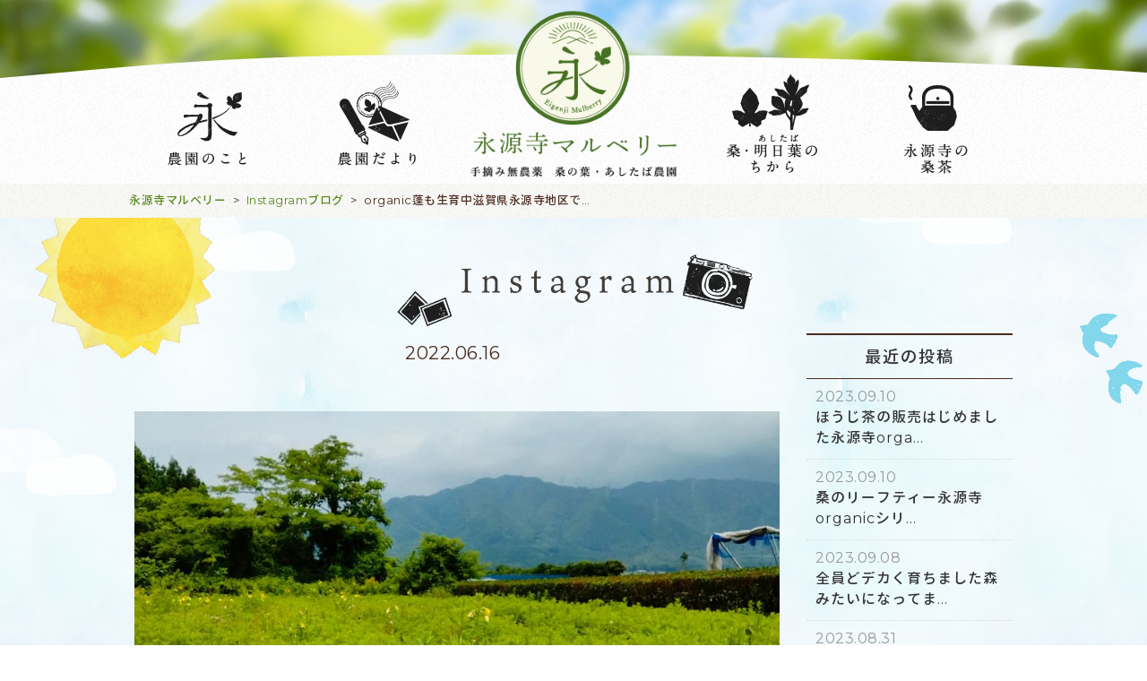

--- FILE ---
content_type: text/html; charset=UTF-8
request_url: https://eigenji-mulberry.com/instagram/12792/
body_size: 9434
content:
<!DOCTYPE HTML>
<html lang="ja">
<head>
<meta charset="UTF-8">
<meta http-equiv="x-ua-compatible" content="ie=edge">
<meta name="viewport" content="width=device-width, initial-scale=1">
<meta http-equiv="content-style-type" content="text/css">
<meta http-equiv="Content-Script-Type" content="text/javascript">

<!-- css -->
<link rel="stylesheet" type="text/css" media="screen" href="https://eigenji-mulberry.com/wp-content/themes/mulberry/css/0-reset.css">
<link rel="stylesheet" type="text/css" media="screen" href="https://eigenji-mulberry.com/wp-content/themes/mulberry/css/1-common.css?20210722">
<link rel="stylesheet" type="text/css" media="screen" href="https://eigenji-mulberry.com/wp-content/themes/mulberry/css/2-top.css?20210722_2">
<link rel="stylesheet" type="text/css" media="screen" href="https://eigenji-mulberry.com/wp-content/themes/mulberry/css/3-mainpage.css">
<link rel="stylesheet" type="text/css" media="screen" href="https://eigenji-mulberry.com/wp-content/themes/mulberry/css/4-subpage.css">
<link rel="stylesheet" type="text/css" media="screen" href="https://eigenji-mulberry.com/wp-content/themes/mulberry/css/5-shop.css">
<link rel="stylesheet" type="text/css" media="screen" href="https://eigenji-mulberry.com/wp-content/themes/mulberry/css/post.css">
<link rel="stylesheet" type="text/css" media="screen" href="https://eigenji-mulberry.com/wp-content/themes/mulberry/css/gallery.css">
<link rel="stylesheet" type="text/css" media="screen" href="https://eigenji-mulberry.com/wp-content/themes/mulberry/css/form.css">
<link rel="stylesheet" type="text/css" media="screen" href="https://eigenji-mulberry.com/wp-content/themes/mulberry/css/insta.css">

<!-- web fonts -->
<link rel="stylesheet" href="https://fonts.googleapis.com/css?family=Montserrat">
<link rel="stylesheet" href="https://fonts.googleapis.com/css?family=Noto+Serif">

<!-- js -->
<script src="https://ajax.googleapis.com/ajax/libs/jquery/1.9.0/jquery.min.js"></script>

    <!-- js:クリック切り替えギャラリー -->
    <script>
    jQuery(function($){
        $(".gallery img").bind("load",function(){
            var ImgHeight = $(this).height();
            $('.gallery').css('height',ImgHeight);
        });

        $('.gallerynav a').click(function(){
            if($(this).hasClass('over') == false){
                $('.gallerynav a').removeClass('over');
                $(this).addClass('over');
                $('.gallery img').hide().attr('src',$(this).attr('href')).fadeIn();
            };
            return false;
        }).filter(':eq(0)').click();
    });
    </script>


    <!-- js:イメージズーム -->
    <script src="https://eigenji-mulberry.com/wp-content/themes/mulberry/js/imagezoom.js"></script>


    <!-- lightbox -->
    <script src="https://eigenji-mulberry.com/wp-content/themes/mulberry/js/lightbox/lightbox.min.js"></script>
    <link rel="stylesheet" href="https://eigenji-mulberry.com/wp-content/themes/mulberry/js/lightbox/lightbox.css">


    <!-- slick -->
    <script type="text/javascript" src="https://eigenji-mulberry.com/wp-content/themes/mulberry/js/slick/slick.min.js"></script>
    <link rel="stylesheet" type="text/css" href="https://eigenji-mulberry.com/wp-content/themes/mulberry/js/slick/slick.css"/>
    <link rel="stylesheet" type="text/css" href="https://eigenji-mulberry.com/wp-content/themes/mulberry/js/slick/slick-theme.css"/>
    <script>
    $( function() {
        $('.slick ul').slick({
            dots: true,
            accessibility: true,
            infinite: true,
            autoplay: true,
            slidesToShow: 1,
            centerMode: true,
            speed: 2000,
            autoplaySpeed: 7000,
            variableWidth: true
        });
    });

    $( function() {
        $('ul.fadeslide').slick({
            fade: true,
            dots: false,
            arrows: false,
            autoplay: true,
            speed: 4000
        });
    });
    </script>



    <!-- スクロール時エフェクト：フェード -->
    <script>
    $(function(){
      $('.fade').css("opacity",".0");
      $(window).scroll(function (){
        $('.fade').each(function(){
          var imgPos = $(this).offset().top;
          var scroll = $(window).scrollTop();
          var windowHeight = $(window).height();
          if (scroll > imgPos - windowHeight + 200){
            $(this).animate({
              "opacity": "1"
            }, 1500);
          }
        });
      });
    });
    </script>

    <!-- pagetop -->
    <script>
    $(function() {
        var showFlag = false;
        var topBtn = $('a.pagetop');
        topBtn.css('bottom', '-120px');
        var showFlag = false;
        $(window).scroll(function () {
            if ($(this).scrollTop() > 400) {
                if (showFlag == false) {
                    showFlag = true;
                    topBtn.stop().animate({'bottom' : '20px'}, 500);
                }
            } else {
                if (showFlag) {
                    showFlag = false;
                    topBtn.stop().animate({'bottom' : '-120px'}, 500);
                }
            }
        });
        topBtn.click(function () {
            $('body,html').animate({
                scrollTop: 0
            }, 500);
            return false;
        });
    });
    </script>

    <!-- スムーズスクロール -->
    <script>
    $(function(){
       $('a[href^=#]').click(function() {
          var speed = 400;
          var href= $(this).attr("href");
          var target = $(href == "#" || href == "" ? 'html' : href);
          var position = target.offset().top;
          $('body,html').animate({scrollTop:position}, speed, 'swing');
          return false;
       });
    });
    </script>

    <!-- pc版：fixed-header -->
    <script>
    $(function () {
      var flag = "up";
      $(window).on("scroll", function () {
        if ($(this).scrollTop() > 400) {
          if (flag === "up") {
            $(".fixedpc").stop().animate({ top: 0 }, 500)
            flag = "down";
          }
        } else {
          if (flag === "down") {
            $(".fixedpc").stop().animate({
              top: "-120px"
            }, 500);
            flag = "up";
          }
        }
      });
    });
    </script>

    <!-- menu-modal -->
    <script type="text/javascript" src="https://eigenji-mulberry.com/wp-content/themes/mulberry/js/menu-modal.js"></script>



<title>organic蓬も生育中滋賀県永源寺地区で#オーガニック 栽培した#桑 #明日葉 #モリンガ を使って#お茶 や#パウダー を作っています楽天市場 #永源寺マルベリー で検索を♪またはプロフィールのＵＲＬからどうぞ！♯滋賀♯永源寺♯永源寺マルベリー♯オーガニック♯よもぎ餅♯自然♯ヨモギ - 永源寺マルベリー</title>
	<style>img:is([sizes="auto" i], [sizes^="auto," i]) { contain-intrinsic-size: 3000px 1500px }</style>
	
		<!-- All in One SEO 4.7.7.1 - aioseo.com -->
	<meta name="description" content="organic蓬も生育中滋賀県永源寺地区で#オーガニック 栽培した#桑 #明日葉 #モリンガ を使って#お茶" />
	<meta name="robots" content="max-image-preview:large" />
	<link rel="canonical" href="https://eigenji-mulberry.com/instagram/12792/" />
	<meta name="generator" content="All in One SEO (AIOSEO) 4.7.7.1" />
		<meta property="og:locale" content="ja_JP" />
		<meta property="og:site_name" content="永源寺マルベリー - 滋賀永源寺の手摘み無農薬桑茶" />
		<meta property="og:type" content="article" />
		<meta property="og:title" content="organic蓬も生育中滋賀県永源寺地区で#オーガニック 栽培した#桑 #明日葉 #モリンガ を使って#お茶 や#パウダー を作っています楽天市場 #永源寺マルベリー で検索を♪またはプロフィールのＵＲＬからどうぞ！♯滋賀♯永源寺♯永源寺マルベリー♯オーガニック♯よもぎ餅♯自然♯ヨモギ - 永源寺マルベリー" />
		<meta property="og:description" content="organic蓬も生育中滋賀県永源寺地区で#オーガニック 栽培した#桑 #明日葉 #モリンガ を使って#お茶" />
		<meta property="og:url" content="https://eigenji-mulberry.com/instagram/12792/" />
		<meta property="article:published_time" content="2022-06-16T04:32:59+00:00" />
		<meta property="article:modified_time" content="2022-06-16T04:33:20+00:00" />
		<meta name="twitter:card" content="summary" />
		<meta name="twitter:title" content="organic蓬も生育中滋賀県永源寺地区で#オーガニック 栽培した#桑 #明日葉 #モリンガ を使って#お茶 や#パウダー を作っています楽天市場 #永源寺マルベリー で検索を♪またはプロフィールのＵＲＬからどうぞ！♯滋賀♯永源寺♯永源寺マルベリー♯オーガニック♯よもぎ餅♯自然♯ヨモギ - 永源寺マルベリー" />
		<meta name="twitter:description" content="organic蓬も生育中滋賀県永源寺地区で#オーガニック 栽培した#桑 #明日葉 #モリンガ を使って#お茶" />
		<script type="application/ld+json" class="aioseo-schema">
			{"@context":"https:\/\/schema.org","@graph":[{"@type":"BreadcrumbList","@id":"https:\/\/eigenji-mulberry.com\/instagram\/12792\/#breadcrumblist","itemListElement":[{"@type":"ListItem","@id":"https:\/\/eigenji-mulberry.com\/#listItem","position":1,"name":"\u5bb6","item":"https:\/\/eigenji-mulberry.com\/","nextItem":{"@type":"ListItem","@id":"https:\/\/eigenji-mulberry.com\/instagram\/12792\/#listItem","name":"organic\u84ec\u3082\u751f\u80b2\u4e2d\u6ecb\u8cc0\u770c\u6c38\u6e90\u5bfa\u5730\u533a\u3067#\u30aa\u30fc\u30ac\u30cb\u30c3\u30af \u683d\u57f9\u3057\u305f#\u6851 #\u660e\u65e5\u8449 #\u30e2\u30ea\u30f3\u30ac \u3092\u4f7f\u3063\u3066#\u304a\u8336 \u3084#\u30d1\u30a6\u30c0\u30fc \u3092\u4f5c\u3063\u3066\u3044\u307e\u3059\u697d\u5929\u5e02\u5834 #\u6c38\u6e90\u5bfa\u30de\u30eb\u30d9\u30ea\u30fc\u3000\u3067\u691c\u7d22\u3092\u266a\u307e\u305f\u306f\u30d7\u30ed\u30d5\u30a3\u30fc\u30eb\u306e\uff35\uff32\uff2c\u304b\u3089\u3069\u3046\u305e\uff01\u266f\u6ecb\u8cc0\u266f\u6c38\u6e90\u5bfa\u266f\u6c38\u6e90\u5bfa\u30de\u30eb\u30d9\u30ea\u30fc\u266f\u30aa\u30fc\u30ac\u30cb\u30c3\u30af\u266f\u3088\u3082\u304e\u9905\u266f\u81ea\u7136\u266f\u30e8\u30e2\u30ae"}},{"@type":"ListItem","@id":"https:\/\/eigenji-mulberry.com\/instagram\/12792\/#listItem","position":2,"name":"organic\u84ec\u3082\u751f\u80b2\u4e2d\u6ecb\u8cc0\u770c\u6c38\u6e90\u5bfa\u5730\u533a\u3067#\u30aa\u30fc\u30ac\u30cb\u30c3\u30af \u683d\u57f9\u3057\u305f#\u6851 #\u660e\u65e5\u8449 #\u30e2\u30ea\u30f3\u30ac \u3092\u4f7f\u3063\u3066#\u304a\u8336 \u3084#\u30d1\u30a6\u30c0\u30fc \u3092\u4f5c\u3063\u3066\u3044\u307e\u3059\u697d\u5929\u5e02\u5834 #\u6c38\u6e90\u5bfa\u30de\u30eb\u30d9\u30ea\u30fc\u3000\u3067\u691c\u7d22\u3092\u266a\u307e\u305f\u306f\u30d7\u30ed\u30d5\u30a3\u30fc\u30eb\u306e\uff35\uff32\uff2c\u304b\u3089\u3069\u3046\u305e\uff01\u266f\u6ecb\u8cc0\u266f\u6c38\u6e90\u5bfa\u266f\u6c38\u6e90\u5bfa\u30de\u30eb\u30d9\u30ea\u30fc\u266f\u30aa\u30fc\u30ac\u30cb\u30c3\u30af\u266f\u3088\u3082\u304e\u9905\u266f\u81ea\u7136\u266f\u30e8\u30e2\u30ae","previousItem":{"@type":"ListItem","@id":"https:\/\/eigenji-mulberry.com\/#listItem","name":"\u5bb6"}}]},{"@type":"Organization","@id":"https:\/\/eigenji-mulberry.com\/#organization","name":"\u6c38\u6e90\u5bfa\u30de\u30eb\u30d9\u30ea\u30fc","description":"\u6ecb\u8cc0\u6c38\u6e90\u5bfa\u306e\u624b\u6458\u307f\u7121\u8fb2\u85ac\u6851\u8336","url":"https:\/\/eigenji-mulberry.com\/","logo":{"@type":"ImageObject","url":"https:\/\/eigenji-mulberry.com\/wp-content\/uploads\/2017\/08\/favicon.png","@id":"https:\/\/eigenji-mulberry.com\/instagram\/12792\/#organizationLogo","width":512,"height":512},"image":{"@id":"https:\/\/eigenji-mulberry.com\/instagram\/12792\/#organizationLogo"}},{"@type":"WebPage","@id":"https:\/\/eigenji-mulberry.com\/instagram\/12792\/#webpage","url":"https:\/\/eigenji-mulberry.com\/instagram\/12792\/","name":"organic\u84ec\u3082\u751f\u80b2\u4e2d\u6ecb\u8cc0\u770c\u6c38\u6e90\u5bfa\u5730\u533a\u3067#\u30aa\u30fc\u30ac\u30cb\u30c3\u30af \u683d\u57f9\u3057\u305f#\u6851 #\u660e\u65e5\u8449 #\u30e2\u30ea\u30f3\u30ac \u3092\u4f7f\u3063\u3066#\u304a\u8336 \u3084#\u30d1\u30a6\u30c0\u30fc \u3092\u4f5c\u3063\u3066\u3044\u307e\u3059\u697d\u5929\u5e02\u5834 #\u6c38\u6e90\u5bfa\u30de\u30eb\u30d9\u30ea\u30fc \u3067\u691c\u7d22\u3092\u266a\u307e\u305f\u306f\u30d7\u30ed\u30d5\u30a3\u30fc\u30eb\u306e\uff35\uff32\uff2c\u304b\u3089\u3069\u3046\u305e\uff01\u266f\u6ecb\u8cc0\u266f\u6c38\u6e90\u5bfa\u266f\u6c38\u6e90\u5bfa\u30de\u30eb\u30d9\u30ea\u30fc\u266f\u30aa\u30fc\u30ac\u30cb\u30c3\u30af\u266f\u3088\u3082\u304e\u9905\u266f\u81ea\u7136\u266f\u30e8\u30e2\u30ae - \u6c38\u6e90\u5bfa\u30de\u30eb\u30d9\u30ea\u30fc","description":"organic\u84ec\u3082\u751f\u80b2\u4e2d\u6ecb\u8cc0\u770c\u6c38\u6e90\u5bfa\u5730\u533a\u3067#\u30aa\u30fc\u30ac\u30cb\u30c3\u30af \u683d\u57f9\u3057\u305f#\u6851 #\u660e\u65e5\u8449 #\u30e2\u30ea\u30f3\u30ac \u3092\u4f7f\u3063\u3066#\u304a\u8336","inLanguage":"ja","isPartOf":{"@id":"https:\/\/eigenji-mulberry.com\/#website"},"breadcrumb":{"@id":"https:\/\/eigenji-mulberry.com\/instagram\/12792\/#breadcrumblist"},"image":{"@type":"ImageObject","url":"https:\/\/eigenji-mulberry.com\/wp-content\/uploads\/2022\/06\/287938802_734205811117339_7718651500942572617_n.jpg","@id":"https:\/\/eigenji-mulberry.com\/instagram\/12792\/#mainImage","width":1080,"height":1080},"primaryImageOfPage":{"@id":"https:\/\/eigenji-mulberry.com\/instagram\/12792\/#mainImage"},"datePublished":"2022-06-16T13:32:59+09:00","dateModified":"2022-06-16T13:33:20+09:00"},{"@type":"WebSite","@id":"https:\/\/eigenji-mulberry.com\/#website","url":"https:\/\/eigenji-mulberry.com\/","name":"\u6c38\u6e90\u5bfa\u30de\u30eb\u30d9\u30ea\u30fc","description":"\u6ecb\u8cc0\u6c38\u6e90\u5bfa\u306e\u624b\u6458\u307f\u7121\u8fb2\u85ac\u6851\u8336","inLanguage":"ja","publisher":{"@id":"https:\/\/eigenji-mulberry.com\/#organization"}}]}
		</script>
		<!-- All in One SEO -->

<script type="text/javascript">
/* <![CDATA[ */
window._wpemojiSettings = {"baseUrl":"https:\/\/s.w.org\/images\/core\/emoji\/15.0.3\/72x72\/","ext":".png","svgUrl":"https:\/\/s.w.org\/images\/core\/emoji\/15.0.3\/svg\/","svgExt":".svg","source":{"concatemoji":"https:\/\/eigenji-mulberry.com\/wp-includes\/js\/wp-emoji-release.min.js?ver=6.7.1"}};
/*! This file is auto-generated */
!function(i,n){var o,s,e;function c(e){try{var t={supportTests:e,timestamp:(new Date).valueOf()};sessionStorage.setItem(o,JSON.stringify(t))}catch(e){}}function p(e,t,n){e.clearRect(0,0,e.canvas.width,e.canvas.height),e.fillText(t,0,0);var t=new Uint32Array(e.getImageData(0,0,e.canvas.width,e.canvas.height).data),r=(e.clearRect(0,0,e.canvas.width,e.canvas.height),e.fillText(n,0,0),new Uint32Array(e.getImageData(0,0,e.canvas.width,e.canvas.height).data));return t.every(function(e,t){return e===r[t]})}function u(e,t,n){switch(t){case"flag":return n(e,"\ud83c\udff3\ufe0f\u200d\u26a7\ufe0f","\ud83c\udff3\ufe0f\u200b\u26a7\ufe0f")?!1:!n(e,"\ud83c\uddfa\ud83c\uddf3","\ud83c\uddfa\u200b\ud83c\uddf3")&&!n(e,"\ud83c\udff4\udb40\udc67\udb40\udc62\udb40\udc65\udb40\udc6e\udb40\udc67\udb40\udc7f","\ud83c\udff4\u200b\udb40\udc67\u200b\udb40\udc62\u200b\udb40\udc65\u200b\udb40\udc6e\u200b\udb40\udc67\u200b\udb40\udc7f");case"emoji":return!n(e,"\ud83d\udc26\u200d\u2b1b","\ud83d\udc26\u200b\u2b1b")}return!1}function f(e,t,n){var r="undefined"!=typeof WorkerGlobalScope&&self instanceof WorkerGlobalScope?new OffscreenCanvas(300,150):i.createElement("canvas"),a=r.getContext("2d",{willReadFrequently:!0}),o=(a.textBaseline="top",a.font="600 32px Arial",{});return e.forEach(function(e){o[e]=t(a,e,n)}),o}function t(e){var t=i.createElement("script");t.src=e,t.defer=!0,i.head.appendChild(t)}"undefined"!=typeof Promise&&(o="wpEmojiSettingsSupports",s=["flag","emoji"],n.supports={everything:!0,everythingExceptFlag:!0},e=new Promise(function(e){i.addEventListener("DOMContentLoaded",e,{once:!0})}),new Promise(function(t){var n=function(){try{var e=JSON.parse(sessionStorage.getItem(o));if("object"==typeof e&&"number"==typeof e.timestamp&&(new Date).valueOf()<e.timestamp+604800&&"object"==typeof e.supportTests)return e.supportTests}catch(e){}return null}();if(!n){if("undefined"!=typeof Worker&&"undefined"!=typeof OffscreenCanvas&&"undefined"!=typeof URL&&URL.createObjectURL&&"undefined"!=typeof Blob)try{var e="postMessage("+f.toString()+"("+[JSON.stringify(s),u.toString(),p.toString()].join(",")+"));",r=new Blob([e],{type:"text/javascript"}),a=new Worker(URL.createObjectURL(r),{name:"wpTestEmojiSupports"});return void(a.onmessage=function(e){c(n=e.data),a.terminate(),t(n)})}catch(e){}c(n=f(s,u,p))}t(n)}).then(function(e){for(var t in e)n.supports[t]=e[t],n.supports.everything=n.supports.everything&&n.supports[t],"flag"!==t&&(n.supports.everythingExceptFlag=n.supports.everythingExceptFlag&&n.supports[t]);n.supports.everythingExceptFlag=n.supports.everythingExceptFlag&&!n.supports.flag,n.DOMReady=!1,n.readyCallback=function(){n.DOMReady=!0}}).then(function(){return e}).then(function(){var e;n.supports.everything||(n.readyCallback(),(e=n.source||{}).concatemoji?t(e.concatemoji):e.wpemoji&&e.twemoji&&(t(e.twemoji),t(e.wpemoji)))}))}((window,document),window._wpemojiSettings);
/* ]]> */
</script>
	<style type="text/css">
	.wp-pagenavi{float:left !important; }
	</style>
  <link rel='stylesheet' id='sbi_styles-css' href='https://eigenji-mulberry.com/wp-content/plugins/instagram-feed/css/sbi-styles.min.css?ver=6.4.3' type='text/css' media='all' />
<style id='wp-emoji-styles-inline-css' type='text/css'>

	img.wp-smiley, img.emoji {
		display: inline !important;
		border: none !important;
		box-shadow: none !important;
		height: 1em !important;
		width: 1em !important;
		margin: 0 0.07em !important;
		vertical-align: -0.1em !important;
		background: none !important;
		padding: 0 !important;
	}
</style>
<style id='pdfemb-pdf-embedder-viewer-style-inline-css' type='text/css'>
.wp-block-pdfemb-pdf-embedder-viewer{max-width:none}

</style>
<link rel='stylesheet' id='wp-pagenavi-style-css' href='https://eigenji-mulberry.com/wp-content/plugins/wp-pagenavi-style/css/css3_black.css?ver=1.0' type='text/css' media='all' />
<link rel="https://api.w.org/" href="https://eigenji-mulberry.com/wp-json/" /><link rel="EditURI" type="application/rsd+xml" title="RSD" href="https://eigenji-mulberry.com/xmlrpc.php?rsd" />
<meta name="generator" content="WordPress 6.7.1" />
<link rel='shortlink' href='https://eigenji-mulberry.com/?p=12792' />
<link rel="alternate" title="oEmbed (JSON)" type="application/json+oembed" href="https://eigenji-mulberry.com/wp-json/oembed/1.0/embed?url=https%3A%2F%2Feigenji-mulberry.com%2Finstagram%2F12792%2F" />
<link rel="alternate" title="oEmbed (XML)" type="text/xml+oembed" href="https://eigenji-mulberry.com/wp-json/oembed/1.0/embed?url=https%3A%2F%2Feigenji-mulberry.com%2Finstagram%2F12792%2F&#038;format=xml" />
	<style type="text/css">
	 .wp-pagenavi
	{
		font-size:12px !important;
	}
	</style>
	<link rel="icon" href="https://eigenji-mulberry.com/wp-content/uploads/2017/08/cropped-favicon-32x32.png" sizes="32x32" />
<link rel="icon" href="https://eigenji-mulberry.com/wp-content/uploads/2017/08/cropped-favicon-192x192.png" sizes="192x192" />
<link rel="apple-touch-icon" href="https://eigenji-mulberry.com/wp-content/uploads/2017/08/cropped-favicon-180x180.png" />
<meta name="msapplication-TileImage" content="https://eigenji-mulberry.com/wp-content/uploads/2017/08/cropped-favicon-270x270.png" />
		<style type="text/css" id="wp-custom-css">
			/*
ここに独自の CSS を追加することができます。

詳しくは上のヘルプアイコンをクリックしてください。
*/

p.smaller {
	font-size: 80%; 
	margin-top: 30px;
    }

h2.taiken {
	padding: 10px 0px;
	margin-bottom: 10px;
}		</style>
		

<!-- google analytics -->
<script>
  (function(i,s,o,g,r,a,m){i['GoogleAnalyticsObject']=r;i[r]=i[r]||function(){
  (i[r].q=i[r].q||[]).push(arguments)},i[r].l=1*new Date();a=s.createElement(o),
  m=s.getElementsByTagName(o)[0];a.async=1;a.src=g;m.parentNode.insertBefore(a,m)
  })(window,document,'script','https://www.google-analytics.com/analytics.js','ga');

  ga('create', 'UA-76258105-16', 'auto');
  ga('send', 'pageview');

</script>


<meta name="google-site-verification" content="-gw1CmLx4ceQXdaLLP55RK_HrTiDC6KIiPqV7W9eC6g" />


</head>




<body>




    <!-- PC -->
    <div class="content">

<!-- /wp_is_mobile() -->



<!-- ▼スマホ・タブレット用メニュー▼ -->



    <!-- ヘッダ：PC-fixed -->
    <header class="fixedh fixedpc">
        <div class="inner flex2">

            <a class="logo" href="/"><h1><img src="https://eigenji-mulberry.com/wp-content/themes/mulberry/img/logo_yoko.png" alt="永源寺マルベリー" /></h1></a>

            <div class="subnav">
              <a data-target="menu-all" class="modal-open">
                <dl>
                  <dt><img src="https://eigenji-mulberry.com/wp-content/themes/mulberry/img/ico/header_menu.png" alt="" /></dt>
                  <dd>menu</dd>
                </dl>
              </a>
            </div><!-- /.subnav -->

        </div><!-- /.inner -->
    </header><!-- /.fixedh headpc -->

    <!-- モーダルメニューリスト -->
    <div id="menu-all" class="modal-content menulist">
        <h2>Menu</h2>
        <ul class="menulist">
            <span>
    <h3>お知らせ・ブログ</h3>
    <ul>
        <li><a href="/news">新着情報</a></li>
        <li><a href="/instagram">Instagram～農園だより～</a></li>
        <li><a href="/blog">みちくさ永源寺</br>～永源寺地区の自然や文化をお届けします～</a></li>
        <li><a href="/media">メディア掲載情報</a></li>
        <li><a href="/video">ビデオ日記</a></li>
        <li><a href="/photogallery">
			</a></li>
    </ul>
</span>
<span>
    <h3>永源寺マルベリーについて</h3>
    <ul>
        <li><a href="/about">永源寺マルベリーのこと</a></li>
        <li><a href="/salesplace">販売所紹介</a></li>
        <li><a href="/company">会社概要</a></li>
        <li><a href="/taiken">農園体験してみませんか？</a></li>
    </ul>
</span>
<span>
    <h3>みどりのちから</h3>
    <ul>
        <li><a href="/kuwa">桑のちから</a></li>
        <li><a href="/ashitaba-3">明日葉のちから</a></li>
        <li><a href="/moringa">モリンガのちから</a></li>
    </ul>
</span>
<span>
    <h3>お買い物</h3>
    <ul>
        <li><a href="https://www.rakuten.ne.jp/gold/eigenji-mulberry/index_sptop.html" target="_blank">オンラインショップ</a></li>
		
    </ul>
</span>
<span>
    <h3>インフォメーション</h3>
    <ul>
        <li><a href="/contact">お問い合わせ</a></li>
        <li><a href="https://eigenji-mulberry.com/">HOME</a></li>
    </ul>
</span>
        </ul><!-- /.menulist -->

        <a class="modal-close fixedclose">×</a>
        <a class="modal-close bottomclose">閉じる</a>
    </div><!-- /#menu-all .modal-content -->



    
        <!-- ヘッダ：PC-ページ最上部 -->
        <header id="top" class="commonh">

            <div class="headinfo">
                <a class="logo" href="/"><h1><img src="https://eigenji-mulberry.com/wp-content/themes/mulberry/img/top/toplogo.png" alt="永源寺マルベリー　手摘み無農薬の桑の葉・あしたば農園" /></h1></a>
                <nav>
                    <ul class="parentul">

    <li class="parent">
        <h3><img src="https://eigenji-mulberry.com/wp-content/themes/mulberry/img/top/menu_about.png" alt="農園のこと"></h3>
        <ul>
            <li><a href="/about">永源寺マルベリーのこと</a></li>
            <li><a href="/salesplace">販売所紹介</a></li>
            <li><a href="/taiken">農園体験してみませんか？</a></li>
            <li><a href="/company">会社概要</a></li>
            <li><a href="/contact">お問い合わせ</a></li>
        </ul>
    </li><!-- /.parent -->

    <li class="parent">
        <h3><img src="https://eigenji-mulberry.com/wp-content/themes/mulberry/img/top/menu_news.png" alt="農園だより"></h3>
        <ul>
            <li><a href="/news">新着情報</a></li>
            <li><a href="/instagram">Instagram</a></li>
            <li><a href="/blog">みちくさ永源寺</a></li>
            <li><a href="/media">メディア掲載情報</a></li>
            <li><a href="/video">ビデオ日記</a></li>        
        </ul>
    </li><!-- /.parent -->

    <li class="parent">
        <h3><img src="https://eigenji-mulberry.com/wp-content/themes/mulberry/img/top/menu_product.png" alt="桑・明日葉のちから"></h3>
        <ul>
            <li><a href="/kuwa">桑のちから</a></li>
            <li><a href="/ashitaba-3">明日葉のちから</a></li>
			<li><a href="/moringa">モリンガのちから</a></li>
        </ul>
    </li><!-- /.parent -->

    <li class="parent">
        <h3><img src="https://eigenji-mulberry.com/wp-content/themes/mulberry/img/top/menu_shop.png" alt="永源寺の桑茶"></h3>
        <ul>
            <li><a href="https://www.rakuten.ne.jp/gold/eigenji-mulberry/index_sptop.html" target="_blank">オンラインショップ</a></li>
        </ul>
    </li><!-- /.parent -->

</ul><!-- /.parentul -->
                </nav>
            </div><!-- /.headinfo -->

        </header><!-- /#top .commonh -->

    <!-- /!is_home() -->


<!-- /wp_is_mobile() -->






    <!-- パンくずリスト -->
    <div class="breadcrumbs">
        <div class="inner">
            <!-- Breadcrumb NavXT 7.3.1 -->
<span property="itemListElement" typeof="ListItem"><a property="item" typeof="WebPage" title="永源寺マルベリーへ移動する" href="https://eigenji-mulberry.com" class="home" ><span property="name">永源寺マルベリー</span></a><meta property="position" content="1"></span> &gt; <span property="itemListElement" typeof="ListItem"><a property="item" typeof="WebPage" title="Instagramブログへ移動する" href="https://eigenji-mulberry.com/instagram/" class="archive post-instagram-archive" ><span property="name">Instagramブログ</span></a><meta property="position" content="2"></span> &gt; <span property="itemListElement" typeof="ListItem"><span property="name" class="post post-instagram current-item">organic蓬も生育中滋賀県永源寺地区で#オーガニック 栽培した#桑 #明日葉 #モリンガ を使って#お茶 や#パウダー を作っています楽天市場 #永源寺マルベリー　で検索を♪またはプロフィールのＵＲＬからどうぞ！♯滋賀♯永源寺♯永源寺マルベリー♯オーガニック♯よもぎ餅♯自然♯ヨモギ</span><meta property="url" content="https://eigenji-mulberry.com/instagram/12792/"><meta property="position" content="3"></span>        </div>
    </div><!-- /.breadcrumbs -->

<!-- /!is_home() -->




<div id="instagramSingle" class="blog post post-single">



    <header class="posth">
        <div class="inner">
            <h1><a href="https://eigenji-mulberry.com/instagram/"><img src="https://eigenji-mulberry.com/wp-content/themes/mulberry/img/blog/title_instagram.png" alt="Instagram"></a></h1>
        </div><!-- /.inner -->
    </header><!-- /.posth -->


    <div class="post-inner">


        <div class="post-main">

            <article>

                <header class="post-h">

                    <!-- 投稿日 -->
                    <time>2022.06.16</time>

                </header><!-- /.post-h -->

                <!-- 本文 -->
                <div class="posttext">
                                            <br /><img src="https://eigenji-mulberry.com/wp-content/uploads/2022/06/287938802_734205811117339_7718651500942572617_n.jpg" alt="organic蓬も生育中滋賀県永源寺地区で#オーガニック 栽培した#桑 #明日葉 #モリンガ を使って#お茶 や#パウダー を作っています楽天市場 #永源寺マルベリー　で検索を♪またはプロフィールのＵＲＬからどうぞ！♯滋賀♯永源寺♯永源寺マルベリー♯オーガニック♯よもぎ餅♯自然♯ヨモギ" /><br /><br />organic蓬も生育中滋賀県永源寺地区で#オーガニック 栽培した#桑 #明日葉 #モリンガ を使って#お茶 や#パウダー を作っています楽天市場 #永源寺マルベリー　で検索を♪またはプロフィールのＵＲＬからどうぞ！♯滋賀♯永源寺♯永源寺マルベリー♯オーガニック♯よもぎ餅♯自然♯ヨモギ                                    </div><!-- /.posttext -->
                
                <div class="instalink">
                    <h3>↓ Instagramで情報発信中！ ↓</h3>
                    <a href="https://www.instagram.com/eigenji_mulberry/" class="btn" target="_blank">永源寺マルベリー<br>Instagram</a>
                </div>

            </article>


            <!-- 前へ・次へ・一覧に戻る -->
            <section class="postnavi">
                <div class="nextprev">
    
                    <a class="prev" href="https://eigenji-mulberry.com/instagram/12768/">
                <figure style="background-image:url(https://eigenji-mulberry.com/wp-content/uploads/2022/06/287934363_723142195684973_8166442099550236992_n.jpg);"></figure>
                <h4>過去の記事</h4>
            </a><!-- /.prev -->
        
                    <a class="next" href="https://eigenji-mulberry.com/instagram/12794/">
                <figure style="background-image:url(https://eigenji-mulberry.com/wp-content/uploads/2022/06/288682156_5275782622461146_7245018463690235370_n.jpg);"></figure>
                <h4>新しい記事</h4>
            </a><!-- /.next -->
        
    </div><!-- /.nextprev -->

<a class="arrow" href="https://eigenji-mulberry.com/instagram/">一覧へ戻る</a>            </section><!-- /.postnavi -->


        </div><!-- /.post-main -->


        <!-- サイドバー：新着情報 -->
        <div class="post-side">



    <section class="recentarticle">
        <h3>最近の投稿</h3>
        <ul>
                                                <li>
                <a href="https://eigenji-mulberry.com/instagram/13760/">

                    <!-- 投稿日時 -->
                    <time>2023.09.10</time>

                    <!-- タイトル -->
                    <h4>ほうじ茶の販売はじめました永源寺orga...</h4>

                </a>
            </li>
                        <li>
                <a href="https://eigenji-mulberry.com/instagram/13758/">

                    <!-- 投稿日時 -->
                    <time>2023.09.10</time>

                    <!-- タイトル -->
                    <h4>桑のリーフティー永源寺organicシリ...</h4>

                </a>
            </li>
                        <li>
                <a href="https://eigenji-mulberry.com/instagram/13756/">

                    <!-- 投稿日時 -->
                    <time>2023.09.08</time>

                    <!-- タイトル -->
                    <h4>全員どデカく育ちました森みたいになってま...</h4>

                </a>
            </li>
                        <li>
                <a href="https://eigenji-mulberry.com/instagram/13743/">

                    <!-- 投稿日時 -->
                    <time>2023.08.31</time>

                    <!-- タイトル -->
                    <h4>収穫した桑は2tトラックに積み込みます。...</h4>

                </a>
            </li>
                        <li>
                <a href="https://eigenji-mulberry.com/instagram/13739/">

                    <!-- 投稿日時 -->
                    <time>2023.08.30</time>

                    <!-- タイトル -->
                    <h4>まいにち桑じゃんじゃん収穫中です滋賀県永...</h4>

                </a>
            </li>
                                </ul>
    </section><!-- /.tarmlist -->


    <section class="yeararchive">
        <h3>投稿年度で探す</h3>
        <ul>
            	<li><a href='https://eigenji-mulberry.com/instagram/2023/'>2023</a></li>
	<li><a href='https://eigenji-mulberry.com/instagram/2022/'>2022</a></li>
	<li><a href='https://eigenji-mulberry.com/instagram/2021/'>2021</a></li>
	<li><a href='https://eigenji-mulberry.com/instagram/2020/'>2020</a></li>
	<li><a href='https://eigenji-mulberry.com/instagram/2019/'>2019</a></li>
        </ul>
    </section><!-- /.yeararchive -->



</div><!-- /.post-side -->


    </div><!-- /.post-inner -->


</div><!-- /.blog post post-single -->





<footer class="mainf">
    
    
    
    <a class="pagetop" href="#top"><img src="https://eigenji-mulberry.com/wp-content/themes/mulberry/img/pagetop.png" alt="ページのトップへ" /></a>
    
    
    <div class="footinfo">
        <div class="flex2">

            <div class="f_map gmap">
                <iframe src="https://www.google.com/maps/embed?pb=!1m18!1m12!1m3!1d3265.0552854531393!2d136.3071019507918!3d35.08035137020137!2m3!1f0!2f0!3f0!3m2!1i1024!2i768!4f13.1!3m3!1m2!1s0x6003dc722cf992e5%3A0xa03a2d0907a82c37!2z5rC45rqQ5a-644Oe44Or44OZ44Oq44O8!5e0!3m2!1sja!2sjp!4v1502064191483" frameborder="0" allowfullscreen></iframe>
                <a href="https://goo.gl/maps/GNtqENFqwk22" class="mapexp" target="_blank">大きな地図を見る</a>
            </div><!-- /.f_map gmap -->

            <div class="f_about">
               <address>
                   <h1>有限会社　永源寺マルベリー</h1>
                   <p>滋賀県東近江市永源寺高野町201番地</p>
                   <p class="tel">0748-27-0772</p>
               </address>
               <div class="flex2">
                   <a class="btn_w" href="/company">会社概要</a>
                   <a class="btn_w" href="/contact">お問い合わせ</a>
               </div><!-- /.flex2 -->
            </div><!-- /.f_about -->

        </div><!-- /.flex2 -->       
    </div><!-- /.footinfo -->
     
     
    <a class="taikenbanner" href="/taiken"><img src="https://eigenji-mulberry.com/wp-content/themes/mulberry/img/taiken/banner.jpg" alt="農園体験してみませんか？"></a>
      
      
    <nav class="fnavi flex3">
        <span>
    <h3>お知らせ・ブログ</h3>
    <ul>
        <li><a href="/news">新着情報</a></li>
        <li><a href="/instagram">Instagram～農園だより～</a></li>
        <li><a href="/blog">みちくさ永源寺</br>～永源寺地区の自然や文化をお届けします～</a></li>
        <li><a href="/media">メディア掲載情報</a></li>
        <li><a href="/video">ビデオ日記</a></li>
        <li><a href="/photogallery">
			</a></li>
    </ul>
</span>
<span>
    <h3>永源寺マルベリーについて</h3>
    <ul>
        <li><a href="/about">永源寺マルベリーのこと</a></li>
        <li><a href="/salesplace">販売所紹介</a></li>
        <li><a href="/company">会社概要</a></li>
        <li><a href="/taiken">農園体験してみませんか？</a></li>
    </ul>
</span>
<span>
    <h3>みどりのちから</h3>
    <ul>
        <li><a href="/kuwa">桑のちから</a></li>
        <li><a href="/ashitaba-3">明日葉のちから</a></li>
        <li><a href="/moringa">モリンガのちから</a></li>
    </ul>
</span>
<span>
    <h3>お買い物</h3>
    <ul>
        <li><a href="https://www.rakuten.ne.jp/gold/eigenji-mulberry/index_sptop.html" target="_blank">オンラインショップ</a></li>
		
    </ul>
</span>
<span>
    <h3>インフォメーション</h3>
    <ul>
        <li><a href="/contact">お問い合わせ</a></li>
        <li><a href="https://eigenji-mulberry.com/">HOME</a></li>
    </ul>
</span>
    </nav>

   
    <small class="copy">&copy;<span class="year">2017</span>永源寺マルベリー</small>
    <!-- 
    <small class="copy">&copy;<span class="year">2026</span>永源寺マルベリー</small>
     -->
     
    
</footer><!-- /.mainf -->



</div><!-- /.content -->
<!-- Instagram Feed JS -->
<script type="text/javascript">
var sbiajaxurl = "https://eigenji-mulberry.com/wp-admin/admin-ajax.php";
</script>
</body>



</html>

--- FILE ---
content_type: text/css
request_url: https://eigenji-mulberry.com/wp-content/themes/mulberry/css/2-top.css?20210722_2
body_size: 5908
content:
@charset "UTF-8";
/* Scss Document */
/* メディアクエリ
--------------------------------------*/
/* カラー
--------------------------------------*/
/* フォント
--------------------------------------*/
/* fontsans */
/* fontserif */
/* ベンダープレフィックス
--------------------------------------*/
/* 1000px・中央寄せ
--------------------------------------*/
/* flexbox
--------------------------------------*/
/* 自動トリミング画像
--------------------------------------*/
/* 疑似要素：サイズ可変画像
--------------------------------------*/
/* 
&:before { 
    @include variableimg;
    width: px;
    height: px;
    background-image: url(../img/XXX.png); 
    position: absolute;
    top: 0;
    left: 0;
}
 */
/* 疑似要素：文字列の前にアイコン
--------------------------------------*/
/* 
XXX{
    @include icotext($icosize: 25px, $padding:10px);
    font-size: 2.0rem;

    &:before{
        background-image: url(../img/ico/XXX.png);
    }
}
 */
/* 背景：ノイズ
--------------------------------------*/
/* 背景：モノグラム
--------------------------------------*/
/* 背景：麻布
--------------------------------------*/
/* 背景：グランジ
--------------------------------------*/
/* 背景：緑水彩
--------------------------------------*/
/* 背景：明るい緑水彩
--------------------------------------*/
/* 背景：空
--------------------------------------*/
/* 背景：山
--------------------------------------*/
/* 背景：空＆山
--------------------------------------*/
/* 背景：桑畑写真
--------------------------------------*/
/* 背景：奥永源寺写真
--------------------------------------*/
/* ジグザグ：共通
--------------------------------------*/
/* ジグザグ：白・下向き
--------------------------------------*/
/* ジグザグ：白・上向き
--------------------------------------*/
/* ジグザグ：空・上向き
--------------------------------------*/
/* ジグザグ：麻布・上向き
--------------------------------------*/
/* ちぎったフチ：共通
--------------------------------------*/
/* ちぎったフチ：白・下向き
--------------------------------------*/
/* ちぎったフチ：白・上向き
--------------------------------------*/
/* アーチ
--------------------------------------*/
/* 下線：緑
--------------------------------------*/
/* 下線：緑
--------------------------------------*/
/* Scss Document */
/* =============================
 2-top.css
================================ */
/* ===================================================================

 スライド

=================================================================== */
.keyslider {
  background-image: url(../img/bg/mt.png), url(../img/bg/suisai_b.png);
  background-repeat: repeat-x, repeat;
  background-position: center top 350px, center;
  background-size: 1250px 500px, auto;
  /* ===== pc ===== */
  /* ============= */
  /* ===== pc ===== */
  /* ============= */
  /* ===== pc-tab ===== */
  /* ============= */
  /* ===== sp ===== */
  /* ============= */
  /* ul.slide */
  /* ul.slick-dots */ }
  @media only screen and (min-width: 960px) {
    .keyslider {
      background-attachment: scroll, fixed; } }
  @media only screen and (min-width: 960px) {
    .keyslider {
      background-attachment: fixed; } }
  @media only screen and (min-width: 641px) {
    .keyslider {
      position: relative; }
      .keyslider:after {
        content: "";
        display: block;
        width: 100%;
        height: 50px;
        background-image: url(../img/bg/arch.png);
        background-repeat: repeat-x;
        background-position: center top;
        background-size: cover;
        position: absolute;
        bottom: -1px;
        left: 0;
        z-index: 50; } }
  @media only screen and (max-width: 640px) {
    .keyslider {
      background-image: url(../img/bg/mt.png), url(../img/bg/suisai_b.png);
      background-repeat: repeat-x, repeat;
      background-position: center bottom -160px, center;
      background-size: 1250px 500px, auto;
      /* ===== pc ===== */
      /* ============= */
      background-size: 625px 250px, auto;
      position: relative; } }
  @media only screen and (max-width: 640px) and (min-width: 960px) {
    .keyslider {
      background-attachment: scroll, fixed; } }
  @media only screen and (max-width: 640px) {
      .keyslider:before, .keyslider:after {
        content: "";
        display: block;
        width: 100%;
        height: 3px;
        background-repeat: repeat-x;
        background-size: contain;
        position: absolute;
        left: 0;
        z-index: 10; }
      .keyslider:after {
        background-image: url(../img/bg/paper_u.png);
        bottom: -1px; } }
  .keyslider ul.slide {
    padding: 30px 0 100px;
    background-image: url(../img/bg/bird.gif), url(../img/bg/sun.gif), url(../img/bg/cloud.gif), url(../img/bg/cloud.gif);
    background-position: top 10px right calc(50% - 320px), top -50px left calc(50% - 370px), bottom 350px left calc(50% - 250px), bottom 380px right calc(50% - 350px);
    background-repeat: no-repeat;
    background-size: 200px;
    /* ===== pc ===== */
    /* ============= */
    /* ===== sp ===== */
    /* ============= */ }
    @media only screen and (min-width: 960px) {
      .keyslider ul.slide {
        background-attachment: fixed; } }
    @media only screen and (max-width: 640px) {
      .keyslider ul.slide {
        padding: 40px 0;
        background-position: bottom -30px right calc(50% - 130px), top -50px left calc(50% - 100px), top 10px left calc(50% - 50px), bottom 10px right calc(50% - 50px);
        background-size: 150px; } }
    .keyslider ul.slide li.slideimg {
      display: block;
      width: 600px;
      height: 400px;
      margin: 0 20px;
      /* ===== sp ===== */
      /* ============= */ }
      @media only screen and (max-width: 640px) {
        .keyslider ul.slide li.slideimg {
          width: 360px;
          height: 240px; } }
      .keyslider ul.slide li.slideimg img {
        width: 100%;
        height: auto; }
  .keyslider .slick-dotted.slick-slider {
    /* ===== sp ===== */
    /* ============= */ }
    @media only screen and (max-width: 640px) {
      .keyslider .slick-dotted.slick-slider {
        margin-bottom: 0; } }
  .keyslider ul.slick-dots {
    display: inline-block;
    position: absolute;
    bottom: 100px;
    /* ===== sp ===== */
    /* ============= */ }
    @media only screen and (max-width: 640px) {
      .keyslider ul.slick-dots {
        bottom: 20px; } }
    .keyslider ul.slick-dots li button {
      width: 3px;
      height: 3px;
      background-color: #fff;
      border-radius: 50%;
      box-shadow: 0 0 3px rgba(76, 43, 30, 0.5); }

/* keyslider */
.topbanner {
  padding: 60px 10px 0px;
  /* ===== sp ===== */
  /* ============= */ }
  @media only screen and (max-width: 640px) {
    .topbanner {
      padding: 20px 10px; } }
  .topbanner .inner {
    width: 100%;
    max-width: 1200px;
    margin: 0 auto;
    display: -webkit-flex;
    display: flex;
    -webkit-flex-wrap: wrap;
    flex-wrap: wrap;
    -webkit-justify-content: center;
    justify-content: center;
    display: -webkit-flex;
    display: flex;
    -webkit-flex-wrap: wrap;
    flex-wrap: wrap;
    -webkit-align-items: center;
    align-items: center;
    position: relative;
    /* ===== pc-tab ===== */
    /* ============= */ }
    @media only screen and (min-width: 641px) {
      .topbanner .inner {
        padding: 20px 10px; }
        .topbanner .inner:before, .topbanner .inner:after {
          content: "";
          display: block;
          width: 100%;
          height: 10px;
          background-image: url(../img/top/ban_border.png);
          background-repeat: repeat-x;
          background-size: contain;
          background-position: center;
          position: absolute;
          left: 0; }
        .topbanner .inner:before {
          top: 0; }
        .topbanner .inner:after {
          bottom: 0; } }
    .topbanner .inner .ban {
      padding: 5px;
      position: relative;
      /* ===== pc-tab ===== */
      /* ============= */
      /* ===== sp ===== */
      /* ============= */ }
      @media only screen and (min-width: 641px) {
        .topbanner .inner .ban:nth-of-type(1):before {
          content: "";
          display: block;
          background-repeat: no-repeat;
          background-size: contain;
          background-position: center;
          width: 100px;
          height: 100px;
          background-image: url(../img/top/ban_title.png);
          position: absolute;
          top: calc(50% - 50px);
          left: -110px; } }
      @media only screen and (max-width: 640px) {
        .topbanner .inner .ban {
          width: 100%; } }
      .topbanner .inner .ban a img {
        display: block;
        width: 100%;
        height: auto; }

/* ===================================================================

 お知らせ・ショップ誘導

=================================================================== */
.topinfo {
  margin-top: 30px;
  padding: 50px 20px;
  background-image: url(../img/bg/noiz.png);
  background-repeat: repeat;
  background-color: #f9f8f7;
  background-size: 300px;
  /* ===== pc ===== */
  /* ============= */
  /* ===== sp ===== */
  /* ============= */ }
  @media only screen and (min-width: 960px) {
    .topinfo {
      background-attachment: fixed; } }
  @media only screen and (max-width: 640px) {
    .topinfo {
      margin-top: 0;
      padding: 30px 20px; } }
  .topinfo .flex2 {
    width: 100%;
    max-width: 1000px;
    margin: 0 auto; }
  .topinfo .t_news {
    width: 600px;
    /* ===== sp-tab ===== */
    /* ============= */ }
    @media only screen and (max-width: 959px) {
      .topinfo .t_news {
        width: 100%; } }
  .topinfo .t_shoplink {
    width: 400px;
    /* ===== sp-tab ===== */
    /* ============= */ }
    @media only screen and (max-width: 959px) {
      .topinfo .t_shoplink {
        display: none; } }

/* .topinfo */
.t_news {
  position: relative;
  /* article */ }
  .t_news h2 {
    font-family: 'Noto Serif',"游明朝",YuMincho,'Genmin', "ヒラギノ明朝 ProN W3","Hiragino Mincho ProN", "HG明朝E","ＭＳ Ｐ明朝","ＭＳ 明朝",serif;
    padding: 10px 10px 10px 40px;
    font-size: 2.8rem;
    background-image: url(../img/bg/bd_green.png);
    background-repeat: repeat-x;
    background-size: 600px 3px;
    background-position: bottom;
    position: relative; }
    .t_news h2:before {
      content: "";
      display: block;
      background-repeat: no-repeat;
      background-size: contain;
      background-position: center;
      width: 30px;
      height: 30px;
      background-image: url(../img/ico/pen.png);
      position: absolute;
      top: 10px;
      left: 0; }
  .t_news a.arrow {
    position: absolute;
    top: 10px;
    right: 0;
    /* ===== sp ===== */
    /* ============= */ }
    @media only screen and (max-width: 640px) {
      .t_news a.arrow {
        color: #5c8b1f;
        position: relative; } }
  .t_news article {
    display: -webkit-flex;
    display: flex;
    -webkit-flex-wrap: wrap;
    flex-wrap: wrap;
    padding: 15px 5px;
    background-image: url(../img/bg/bd_gray.png);
    background-repeat: repeat-x;
    background-size: 600px 3px;
    background-position: bottom; }
    .t_news article time {
      display: block;
      width: 10em;
      padding: 0 20px;
      /* ===== sp ===== */
      /* ============= */ }
      @media only screen and (max-width: 640px) {
        .t_news article time {
          width: 100%;
          padding: 0;
          font-size: 1.6rem;
          color: rgba(92, 139, 31, 0.7); } }
    .t_news article h3 {
      display: block;
      width: calc(100% - 10em);
      font-weight: normal;
      /* ===== sp ===== */
      /* ============= */ }
      @media only screen and (max-width: 640px) {
        .t_news article h3 {
          width: 100%;
          font-size: 1.6rem; } }

/* .t_news */
.t_shoplink {
  position: relative; }
  .t_shoplink a {
    display: block;
    width: 350px;
    position: absolute;
    top: -50px;
    left: calc(50% - 150px);
    z-index: 20; }
    .t_shoplink a:hover img {
      opacity: 1;
      -webkit-transform: rotate(5deg);
      -moz-transform: rotate(5deg);
      -ms-transform: rotate(5deg);
      -o-transform: rotate(5deg);
      transform: rotate(5deg); }

/*.t_shoplink  */
/* ===================================================================

 永源寺マルベリーのこと

=================================================================== */
.t_about {
  background-image: url(../img/bg/p_kuwabatake.jpg);
  background-repeat: no-repeat;
  background-position: center;
  background-size: cover;
  /* ===== pc ===== */
  /* ============= */
  position: relative;
  position: relative;
  box-shadow: 0 0 0 1000px rgba(24, 87, 17, 0.2) inset; }
  @media only screen and (min-width: 960px) {
    .t_about {
      background-attachment: fixed; } }
  .t_about:before, .t_about:after {
    content: "";
    display: block;
    width: 100%;
    height: 7px;
    background-repeat: repeat-x;
    background-size: contain;
    position: absolute;
    left: 0;
    z-index: 10; }
  .t_about:before {
    background-image: url(../img/bg/zz_w_d.png);
    top: -1px; }
  .t_about:before, .t_about:after {
    content: "";
    display: block;
    width: 100%;
    height: 7px;
    background-repeat: repeat-x;
    background-size: contain;
    position: absolute;
    left: 0;
    z-index: 10; }
  .t_about:after {
    background-image: url(../img/bg/zz_s_u.png);
    bottom: -1px; }
  .t_about .inner {
    width: 100%;
    max-width: 1000px;
    margin: 0 auto;
    padding: 70px 20px;
    color: #ffffff;
    text-align: center; }
    .t_about .inner h2 {
      font-family: 'Noto Serif',"游明朝",YuMincho,'Genmin', "ヒラギノ明朝 ProN W3","Hiragino Mincho ProN", "HG明朝E","ＭＳ Ｐ明朝","ＭＳ 明朝",serif;
      font-size: 3.0rem;
      letter-spacing: 5px;
      /* ===== sp ===== */
      /* ============= */ }
      @media only screen and (max-width: 640px) {
        .t_about .inner h2 {
          color: #5c8b1f;
          letter-spacing: 2px; } }
    .t_about .inner p {
      margin: 30px auto;
      font-size: 1.8rem;
      line-height: 2.0em;
      /* ===== sp ===== */
      /* ============= */ }
      @media only screen and (max-width: 640px) {
        .t_about .inner p {
          text-align: left; } }

/* .t_about */
/* ===================================================================

 ブログ記事エリア

=================================================================== */
.topblog {
  padding: 60px 0;
  background-image: url(../img/bg/mt.png), url(../img/bg/suisai_b.png);
  background-repeat: repeat-x, repeat;
  background-position: center bottom, center;
  background-size: 1250px 500px, auto;
  /* ===== pc ===== */
  /* ============= */
  position: relative;
  /* ===== sp ===== */
  /* ============= */ }
  @media only screen and (min-width: 960px) {
    .topblog {
      background-attachment: scroll, fixed; } }
  .topblog:before, .topblog:after {
    content: "";
    display: block;
    width: 100%;
    height: 3px;
    background-repeat: repeat-x;
    background-size: contain;
    position: absolute;
    left: 0;
    z-index: 10; }
  .topblog:after {
    background-image: url(../img/bg/paper_u.png);
    bottom: -1px; }
  @media only screen and (max-width: 640px) {
    .topblog {
      padding: 30px 0; } }
  .topblog .inner {
    width: 100%;
    max-width: 900px;
    margin: 0 auto; }
    .topblog .inner a {
      display: block;
      padding: 20px;
      position: relative;
      /* ===== sp ===== */
      /* ============= */ }
      @media only screen and (max-width: 640px) {
        .topblog .inner a {
          padding: 10px; } }
  .topblog section {
    padding: 10px; }
  .topblog time {
    content: "";
    display: block;
    background-repeat: no-repeat;
    background-size: contain;
    background-position: center;
    width: 80px;
    height: 80px;
    text-align: center;
    font-size: 1.8rem;
    position: absolute;
    z-index: 10;
    transition: all 0s;
    /* ===== sp ===== */
    /* ============= */ }
    @media only screen and (max-width: 640px) {
      .topblog time {
        width: 60px;
        height: 60px;
        font-size: 1.4rem; } }
    .topblog time .year {
      display: block;
      margin-top: 15px;
      /* ===== sp ===== */
      /* ============= */ }
      @media only screen and (max-width: 640px) {
        .topblog time .year {
          margin-top: 10px; } }
  .topblog figure {
    display: block;
    margin: 0 auto 10px;
    background-repeat: no-repeat;
    background-size: cover;
    background-position: center; }
  .topblog a:hover time {
    -webkit-transform: rotate(-5deg);
    -moz-transform: rotate(-5deg);
    -ms-transform: rotate(-5deg);
    -o-transform: rotate(-5deg);
    transform: rotate(-5deg); }
  .topblog a:hover .tag {
    background-color: #5c8b1f; }

/* .topblog */
/*------------------------------------------------------------
 Instagram
------------------------------------------------------------*/
.t_insta {
  background-image: url(../img/bg/bird.gif), url(../img/bg/sun.gif), url(../img/bg/cloud.gif), url(../img/bg/cloud.gif);
  background-position: top 50px right calc(50% - 500px), top 0 left calc(50% - 500px), bottom 100px left calc(50% - 400px), bottom 380px right calc(50% - 550px);
  background-repeat: no-repeat;
  background-size: 200px;
  /* ===== sp ===== */
  /* ============= */ }
  @media only screen and (max-width: 640px) {
    .t_insta {
      background-position: top 50px right calc(50% - 100px), top 0px left calc(50% - 100px), bottom 100px left calc(50% - 100px), bottom 380px right calc(50% - 100px);
      background-size: 150px; } }
  .t_insta article {
    display: block;
    background-image: url(../img/ico/kuwa_g.png);
    content: "";
    display: block;
    background-repeat: no-repeat;
    background-size: contain;
    background-position: center;
    background-position: top 20px center;
    /* ===== sp ===== */
    /* ============= */ }
    @media only screen and (max-width: 640px) {
      .t_insta article {
        background-position: top -5px center; } }
  .t_insta a {
    /* ===== sp ===== */
    /* ============= */ }
    @media only screen and (max-width: 640px) {
      .t_insta a {
        width: 50%; } }
  .t_insta h2 {
    display: block;
    max-width: 350px;
    margin: 20px auto 40px; }
  .t_insta time {
    color: #ffffff;
    background-image: url(../img/blog/fukidashi_b.png);
    top: 0;
    left: 10px;
    /* ===== sp ===== */
    /* ============= */ }
    @media only screen and (max-width: 640px) {
      .t_insta time {
        top: -5px;
        left: -5px; } }
  .t_insta figure {
    width: 210px;
    height: 210px;
    position: relative;
    z-index: 1;
    /* ===== sp ===== */
    /* ============= */ }
    @media only screen and (max-width: 640px) {
      .t_insta figure {
        width: 150px;
        height: 150px; } }
  .t_insta h3 {
    margin-top: 10px;
    font-size: 1.5rem;
    letter-spacing: normal; }
  .t_insta a.more img {
    width: 100%; }
  .t_insta a.more:hover img {
    opacity: 1;
    -webkit-transform: rotate(5deg);
    -moz-transform: rotate(5deg);
    -ms-transform: rotate(5deg);
    -o-transform: rotate(5deg);
    transform: rotate(5deg); }

/* .t_insta */
/*------------------------------------------------------------
 ブログ
------------------------------------------------------------*/
.t_blog a {
  /* ===== sp ===== */
  /* ============= */ }
  @media only screen and (max-width: 640px) {
    .t_blog a {
      width: 50%; } }
.t_blog h2 {
  display: block;
  max-width: 500px;
  margin: 20px auto; }
.t_blog time {
  color: #ffffff;
  background-image: url(../img/blog/fukidashi_b.png);
  top: 0;
  left: 30px;
  /* ===== sp ===== */
  /* ============= */ }
  @media only screen and (max-width: 640px) {
    .t_blog time {
      left: 0; } }
.t_blog figure {
  width: 210px;
  height: 210px;
  border-radius: 50%;
  position: relative;
  z-index: 1;
  /* ===== sp ===== */
  /* ============= */ }
  @media only screen and (max-width: 640px) {
    .t_blog figure {
      width: 150px;
      height: 150px; } }
  .t_blog figure:before {
    content: "";
    display: block;
    background-repeat: no-repeat;
    background-size: contain;
    background-position: center;
    width: calc(210px + 10px);
    height: calc(210px + 10px);
    background-image: url(../img/blog/frame.png);
    position: absolute;
    top: -5px;
    left: -5px;
    /* ===== sp ===== */
    /* ============= */ }
    @media only screen and (max-width: 640px) {
      .t_blog figure:before {
        width: calc(150px + 10px);
        height: calc(150px + 10px); } }
.t_blog span.tag {
  font-size: 1.3rem;
  letter-spacing: normal;
  /* ===== sp ===== */
  /* ============= */ }
  @media only screen and (max-width: 640px) {
    .t_blog span.tag {
      padding: 2px 5px; } }
.t_blog h3 {
  margin-top: 10px;
  font-size: 1.7rem;
  text-align: center;
  /* ===== sp ===== */
  /* ============= */ }
  @media only screen and (max-width: 640px) {
    .t_blog h3 {
      text-align: left;
      letter-spacing: normal; } }
.t_blog a.more img {
  width: 250px;
  height: 250px;
  /* ===== sp ===== */
  /* ============= */ }
  @media only screen and (max-width: 640px) {
    .t_blog a.more img {
      width: 160px;
      height: 160px; } }
.t_blog a.more:hover img {
  opacity: 1;
  -webkit-transform: rotate(5deg);
  -moz-transform: rotate(5deg);
  -ms-transform: rotate(5deg);
  -o-transform: rotate(5deg);
  transform: rotate(5deg); }

/* .t_blog */
/*------------------------------------------------------------
 メディア掲載情報
------------------------------------------------------------*/
.t_media a:not(.btn_w) {
  /* ===== sp ===== */
  /* ============= */ }
  @media only screen and (max-width: 640px) {
    .t_media a:not(.btn_w) {
      width: 50%; } }
.t_media h2 {
  display: block;
  max-width: 400px;
  margin: 20px auto; }
.t_media time {
  color: #ffffff;
  background-image: url(../img/blog/fukidashi_b.png);
  top: 0;
  left: 10px;
  /* ===== sp ===== */
  /* ============= */ }
  @media only screen and (max-width: 640px) {
    .t_media time {
      left: 0; } }
.t_media figure {
  width: 210px;
  height: 210px;
  position: relative;
  z-index: 1;
  /* ===== sp ===== */
  /* ============= */ }
  @media only screen and (max-width: 640px) {
    .t_media figure {
      width: 150px;
      height: 150px; } }
.t_media h3 {
  margin-top: 10px;
  font-size: 1.6rem;
  letter-spacing: normal; }

/* .t_media */
/*------------------------------------------------------------
 ビデオ日記・フォトギャラリー
------------------------------------------------------------*/
.t_video .inner a, .t_photo .inner a {
  /* ===== sp ===== */
  /* ============= */ }
  @media only screen and (max-width: 640px) {
    .t_video .inner a, .t_photo .inner a {
      width: 100%; } }
.t_video h2, .t_photo h2 {
  display: block;
  max-width: 360px;
  margin: 20px auto; }
.t_video time, .t_photo time {
  color: #333333;
  background-image: url(../img/blog/fukidashi_w.png);
  top: 0;
  left: 0;
  /* ===== sp ===== */
  /* ============= */ }
  @media only screen and (max-width: 640px) {
    .t_video time, .t_photo time {
      top: -10px;
      left: 50px; } }
.t_video figure, .t_photo figure {
  width: 220px;
  height: 160px; }
.t_video h3, .t_photo h3 {
  text-align: center; }

/* .t_video, t_photo */
.t_video time {
  color: #ffffff;
  background-image: url(../img/blog/fukidashi_b.png); }
.t_video figure {
  border: 5px solid #222222; }

.t_photo time {
  color: #333333;
  background-image: url(../img/blog/fukidashi_w.png); }
.t_photo figure {
  border: 5px solid #ffffff; }

/* ===================================================================

 わたしたちが作っています

=================================================================== */
.t_member {
  background-image: url(../img/bg/hatake.png), url(../img/bg/tree.png), url(../img/bg/noiz.png);
  background-repeat: repeat-x, no-repeat, repeat;
  background-position: center bottom, left calc(50% - 400px) bottom 40px, center;
  background-size: 1300px 90px, 250px, 300px;
  background-color: #F5F3E4;
  /* ===== sp-tab ===== */
  /* ============= */ }
  @media only screen and (max-width: 959px) {
    .t_member {
      display: none; } }
  .t_member .inner {
    width: 100%;
    max-width: 500px;
    margin: 0 auto;
    padding: 60px 50px 100px;
    position: relative; }
    .t_member .inner:after {
      content: "";
      display: block;
      background-repeat: no-repeat;
      background-size: contain;
      background-position: center;
      width: 430px;
      height: 450px;
      background-image: url(../img/member/memberimg.png);
      position: absolute;
      bottom: 5px;
      left: calc(50% + 200px);
      z-index: 10; }
  .t_member h2 {
    display: block;
    width: 250px;
    height: 250px;
    -webkit-transform: rotate(-20deg);
    -moz-transform: rotate(-20deg);
    -ms-transform: rotate(-20deg);
    -o-transform: rotate(-20deg);
    transform: rotate(-20deg);
    position: absolute;
    top: -30px;
    left: -250px;
    z-index: 10;
    /* ===== sp ===== */
    /* ============= */ }
    @media only screen and (max-width: 640px) {
      .t_member h2 {
        width: 150px;
        height: 150px;
        left: 0; } }
  .t_member p {
    margin-bottom: 30px;
    font-size: 1.8rem;
    color: #4c2b1e;
    line-height: 2em;
    /* ===== sp ===== */
    /* ============= */ }
    @media only screen and (max-width: 640px) {
      .t_member p {
        font-size: 1.6rem; } }

/* t_member */
/* ===================================================================

 桑・明日葉のちから

=================================================================== */
.t_product {
  background-image: url(../img/bg/p_okueigenji.jpg);
  background-repeat: no-repeat;
  background-position: center;
  background-size: cover;
  /* ===== pc ===== */
  /* ============= */
  position: relative;
  /* .inner */ }
  @media only screen and (min-width: 960px) {
    .t_product {
      background-attachment: fixed; } }
  .t_product:before, .t_product:after {
    content: "";
    display: block;
    width: 100%;
    height: 7px;
    background-repeat: repeat-x;
    background-size: contain;
    position: absolute;
    left: 0;
    z-index: 10; }
  .t_product:after {
    background-image: url(../img/bg/zz_a_u.png);
    bottom: -1px; }
  .t_product .inner {
    width: 100%;
    max-width: 900px;
    margin: 0 auto;
    padding: 70px 10px;
    text-align: center;
    /* ===== sp ===== */
    /* ============= */ }
    @media only screen and (max-width: 640px) {
      .t_product .inner {
        padding: 30px 10px; } }
    .t_product .inner h2 {
      display: block;
      max-width: 450px;
      margin: 10px auto; }
    .t_product .inner p {
      margin: 20px auto 0;
      font-size: 1.8rem;
      line-height: 2.0em;
      /* ===== sp ===== */
      /* ============= */ }
      @media only screen and (max-width: 640px) {
        .t_product .inner p {
          padding: 0 10px;
          font-size: 1.6rem;
          text-align: left; } }
  .t_product .flex2 a {
    display: block;
    padding: 20px;
    /* ===== sp ===== */
    /* ============= */ }
    @media only screen and (max-width: 640px) {
      .t_product .flex2 a {
        width: 100%; } }

/* .t_product */
/* ===================================================================

 アレンジレシピ

=================================================================== */
.t_recipe {
  background-image: url(../img/bg/asa.png);
  background-repeat: repeat;
  background-color: #ffffff;
  background-size: 300px;
  /* ===== pc ===== */
  /* ============= */
  padding: 50px 10px;
  position: relative;
  /* .flex3 */ }
  @media only screen and (min-width: 960px) {
    .t_recipe {
      background-attachment: fixed; } }
  .t_recipe:before {
    content: "";
    display: block;
    background-repeat: no-repeat;
    background-size: contain;
    background-position: center;
    width: 300px;
    height: 300px;
    background-image: url(../img/bg/ochappa.png);
    position: absolute;
    top: -100px;
    right: -100px;
    z-index: 100;
    /* ===== sp ===== */
    /* ============= */ }
    @media only screen and (max-width: 640px) {
      .t_recipe:before {
        content: none; } }
  .t_recipe h2 {
    display: block;
    max-width: 500px;
    margin: 20px auto; }
  .t_recipe p {
    text-align: center;
    font-size: 1.8rem;
    /* ===== sp ===== */
    /* ============= */ }
    @media only screen and (max-width: 640px) {
      .t_recipe p {
        font-size: 1.5rem;
        width: 70%;
        margin: 0 auto; } }
  .t_recipe .inner {
    width: 100%;
    max-width: 900px;
    margin: 0 auto;
    position: relative; }
    .t_recipe .inner:before, .t_recipe .inner:after {
      content: "";
      display: block;
      background-repeat: no-repeat;
      background-size: contain;
      background-position: center;
      width: 100px;
      height: 280px;
      position: absolute;
      top: 0;
      /* ===== sp ===== */
      /* ============= */ }
      @media only screen and (max-width: 640px) {
        .t_recipe .inner:before, .t_recipe .inner:after {
          width: 50px;
          height: 140px;
          top: -140px; } }
    .t_recipe .inner:before {
      background-image: url(../img/recipe/fork.png);
      left: -100px;
      /* ===== sp ===== */
      /* ============= */ }
      @media only screen and (max-width: 640px) {
        .t_recipe .inner:before {
          left: 0; } }
    .t_recipe .inner:after {
      background-image: url(../img/recipe/spoon.png);
      right: -100px;
      /* ===== sp ===== */
      /* ============= */ }
      @media only screen and (max-width: 640px) {
        .t_recipe .inner:after {
          right: 0; } }
  .t_recipe .flex3 {
    margin: 30px auto; }
    .t_recipe .flex3 a {
      padding: 20px 20px 70px 20px;
      position: relative;
      /* ===== sp ===== */
      /* ============= */ }
      @media only screen and (max-width: 640px) {
        .t_recipe .flex3 a {
          width: 50%;
          padding: 10px; } }
      .t_recipe .flex3 a .btn_b {
        padding: 10px 30px;
        font-size: 1.4rem;
        position: absolute;
        bottom: 0;
        left: calc(50% - 80px); }
      .t_recipe .flex3 a:hover .btn_b {
        color: #333333;
        background: none; }
  .t_recipe figure {
    display: block;
    margin: 0 auto 10px;
    width: 210px;
    height: 210px;
    border-radius: 50%;
    background-repeat: no-repeat;
    background-size: cover;
    background-position: center;
    position: relative;
    z-index: 1;
    /* ===== sp ===== */
    /* ============= */ }
    @media only screen and (max-width: 640px) {
      .t_recipe figure {
        width: 150px;
        height: 150px; } }
    .t_recipe figure:before {
      content: "";
      display: block;
      background-repeat: no-repeat;
      background-size: contain;
      background-position: center;
      width: calc(210px + 10px);
      height: calc(210px + 10px);
      background-image: url(../img/recipe/frame.png);
      position: absolute;
      top: -5px;
      left: -5px;
      /* ===== sp ===== */
      /* ============= */ }
      @media only screen and (max-width: 640px) {
        .t_recipe figure:before {
          width: calc(150px + 10px);
          height: calc(150px + 10px); } }
  .t_recipe h3 {
    margin-top: 10px;
    text-align: center;
    font-size: 2.0rem;
    /* ===== sp ===== */
    /* ============= */ }
    @media only screen and (max-width: 640px) {
      .t_recipe h3 {
        font-size: 1.6rem; } }
  .t_recipe div.btn_b {
    /* ===== sp ===== */
    /* ============= */ }
    @media only screen and (max-width: 640px) {
      .t_recipe div.btn_b {
        display: none; } }
  .t_recipe a.btn {
    border-right: none;
    border-left: none;
    border-radius: 0; }

/* t_recipe */
/* ===================================================================

 永源寺の桑茶

=================================================================== */
.t_shop {
  padding: 10px;
  background-image: url(../img/bg/noiz.png);
  background-repeat: repeat;
  background-color: #f7f7f5;
  background-size: 300px;
  /* ===== pc ===== */
  /* ============= */
  position: relative;
  /* ===== sp ===== */
  /* ============= */
  /* .inner */ }
  @media only screen and (min-width: 960px) {
    .t_shop {
      background-attachment: fixed; } }
  @media only screen and (max-width: 640px) {
    .t_shop {
      padding: 130px 20px 10px; } }
  .t_shop:before, .t_shop:after {
    content: "";
    display: block;
    background-repeat: no-repeat;
    background-size: contain;
    background-position: center;
    position: absolute;
    bottom: 0; }
  .t_shop:before {
    width: 480px;
    height: 500px;
    background-image: url(../img/shop/package.png);
    left: calc(50% - 700px);
    /* ===== sp ===== */
    /* ============= */ }
    @media only screen and (max-width: 640px) {
      .t_shop:before {
        display: none; } }
  .t_shop:after {
    width: 500px;
    height: 300px;
    background-image: url(../img/shop/yunomi.png);
    right: calc(50% - 700px);
    /* ===== sp ===== */
    /* ============= */ }
    @media only screen and (max-width: 640px) {
      .t_shop:after {
        width: 250px;
        height: 150px;
        top: 0;
        left: calc(50% - 120px); } }
  .t_shop .inner {
    width: 100%;
    max-width: 550px;
    margin: 0 auto;
    margin: 80px auto;
    color: #4c2b1e;
    /* ===== sp ===== */
    /* ============= */ }
    @media only screen and (max-width: 640px) {
      .t_shop .inner {
        margin: 30px auto; } }
    .t_shop .inner h2 {
      font-family: 'Noto Serif',"游明朝",YuMincho,'Genmin', "ヒラギノ明朝 ProN W3","Hiragino Mincho ProN", "HG明朝E","ＭＳ Ｐ明朝","ＭＳ 明朝",serif;
      font-size: 4.0rem;
      letter-spacing: 3px;
      /* ===== sp ===== */
      /* ============= */ }
      @media only screen and (max-width: 640px) {
        .t_shop .inner h2 {
          text-align: center; } }
    .t_shop .inner p {
      margin: 30px 0;
      line-height: 2em;
      font-size: 1.8rem;
      /* ===== sp ===== */
      /* ============= */ }
      @media only screen and (max-width: 640px) {
        .t_shop .inner p {
          font-size: 1.6rem; } }
    .t_shop .inner a.btn {
      background-image: url(../img/bg/btn_g.png);
      background-repeat: no-repeat;
      background-size: cover;
      background-position: center;
      border: none; }
      .t_shop .inner a.btn:hover {
        color: #4c2b1e; }

/* .t_shop */
/* ===================================================================

 

=================================================================== */
/*------------------------------------------------------------
 XXX
------------------------------------------------------------*/
/* XXX
----------------------------------------------- */
/* ----- XXX ----- */

/*# sourceMappingURL=2-top.css.map */



/* ===================================================================

 新規追加

=================================================================== */

.t_insta .new-Insta a {
  width: 100%;
}

--- FILE ---
content_type: text/css
request_url: https://eigenji-mulberry.com/wp-content/themes/mulberry/css/3-mainpage.css
body_size: 3522
content:
@charset "UTF-8";
/* Scss Document */
/* メディアクエリ
--------------------------------------*/
/* カラー
--------------------------------------*/
/* フォント
--------------------------------------*/
/* fontsans */
/* fontserif */
/* ベンダープレフィックス
--------------------------------------*/
/* 1000px・中央寄せ
--------------------------------------*/
/* flexbox
--------------------------------------*/
/* 自動トリミング画像
--------------------------------------*/
/* 疑似要素：サイズ可変画像
--------------------------------------*/
/* 
&:before { 
    @include variableimg;
    width: px;
    height: px;
    background-image: url(../img/XXX.png); 
    position: absolute;
    top: 0;
    left: 0;
}
 */
/* 疑似要素：文字列の前にアイコン
--------------------------------------*/
/* 
XXX{
    @include icotext($icosize: 25px, $padding:10px);
    font-size: 2.0rem;

    &:before{
        background-image: url(../img/ico/XXX.png);
    }
}
 */
/* 背景：ノイズ
--------------------------------------*/
/* 背景：モノグラム
--------------------------------------*/
/* 背景：麻布
--------------------------------------*/
/* 背景：グランジ
--------------------------------------*/
/* 背景：緑水彩
--------------------------------------*/
/* 背景：明るい緑水彩
--------------------------------------*/
/* 背景：空
--------------------------------------*/
/* 背景：山
--------------------------------------*/
/* 背景：空＆山
--------------------------------------*/
/* 背景：桑畑写真
--------------------------------------*/
/* 背景：奥永源寺写真
--------------------------------------*/
/* ジグザグ：共通
--------------------------------------*/
/* ジグザグ：白・下向き
--------------------------------------*/
/* ジグザグ：白・上向き
--------------------------------------*/
/* ジグザグ：空・上向き
--------------------------------------*/
/* ジグザグ：麻布・上向き
--------------------------------------*/
/* ちぎったフチ：共通
--------------------------------------*/
/* ちぎったフチ：白・下向き
--------------------------------------*/
/* ちぎったフチ：白・上向き
--------------------------------------*/
/* アーチ
--------------------------------------*/
/* 下線：緑
--------------------------------------*/
/* 下線：緑
--------------------------------------*/
/* Scss Document */
/* =============================
 3-mainpage.css
================================ */
header.posth {
  width: 100%;
  padding: 50px 20px;
  text-align: center;
  background-image: url(../img/bg/suisai_lg.png);
  background-repeat: repeat;
  /* ===== pc ===== */
  /* ============= */
  position: relative;
  position: relative;
  /* ===== sp ===== */
  /* ============= */
  /* h1 */ }
  @media only screen and (min-width: 960px) {
    header.posth {
      background-attachment: fixed; } }
  header.posth:before, header.posth:after {
    content: "";
    display: block;
    width: 100%;
    height: 3px;
    background-repeat: repeat-x;
    background-size: contain;
    position: absolute;
    left: 0;
    z-index: 10; }
  header.posth:before {
    background-image: url(../img/bg/paper_d.png);
    top: -1px; }
  header.posth:before, header.posth:after {
    content: "";
    display: block;
    width: 100%;
    height: 3px;
    background-repeat: repeat-x;
    background-size: contain;
    position: absolute;
    left: 0;
    z-index: 10; }
  header.posth:after {
    background-image: url(../img/bg/paper_u.png);
    bottom: -1px; }
  @media only screen and (max-width: 640px) {
    header.posth {
      padding: 30px 20px; } }
  header.posth .inner {
    width: 100%;
    max-width: 1000px;
    margin: 0 auto; }
  header.posth h1 {
    color: #4c2b1e;
    letter-spacing: 2px;
    /* ===== sp ===== */
    /* ============= */ }
    @media only screen and (max-width: 640px) {
      header.posth h1 {
        font-size: 2.5rem;
        letter-spacing: 2px; } }
    header.posth h1 a {
      display: block; }
    header.posth h1 span {
      display: block; }

/* header.posth */
img.keyimg {
  max-width: 100%; }

/* ===================================================================

 永源寺マルベリーのこと
 
=================================================================== */
.about {
  padding: 50px 20px;
  background-image: url(../img/bg/noiz.png);
  background-repeat: repeat;
  background-color: #f9f9f4;
  background-size: 300px;
  /* ===== pc ===== */
  /* ============= */
  /* ===== sp ===== */
  /* ============= */
  /* .flex2 */ }
  @media only screen and (min-width: 960px) {
    .about {
      background-attachment: fixed; } }
  @media only screen and (max-width: 640px) {
    .about {
      padding: 10px 20px 40px 20px; } }
  .about .flex2 {
    width: 100%;
    max-width: 1000px;
    margin: 0 auto;
    display: -webkit-flex;
    display: flex;
    -webkit-flex-wrap: wrap;
    flex-wrap: wrap;
    -webkit-align-items: center;
    align-items: center;
    position: relative;
    /* .inner */ }
    .about .flex2:nth-of-type(2n) {
      -webkit-flex-direction: row-reverse;
      flex-direction: row-reverse; }
    .about .flex2:nth-of-type(2):before, .about .flex2:nth-of-type(3):before {
      content: "";
      display: block;
      background-repeat: no-repeat;
      background-size: contain;
      background-position: center;
      width: 180px;
      height: 100px;
      position: absolute;
      top: -50px;
      left: calc(50% - 70px);
      /* ===== sp ===== */
      /* ============= */ }
      @media only screen and (max-width: 640px) {
        .about .flex2:nth-of-type(2):before, .about .flex2:nth-of-type(3):before {
          content: none; } }
    .about .flex2:nth-of-type(2):before {
      background-image: url(../img/bg/ashiato1.png);
      /* ===== sp ===== */
      /* ============= */ }
      @media only screen and (max-width: 640px) {
        .about .flex2:nth-of-type(2):before {
          left: 0; } }
    .about .flex2:nth-of-type(3):before {
      background-image: url(../img/bg/ashiato2.png);
      /* ===== sp ===== */
      /* ============= */ }
      @media only screen and (max-width: 640px) {
        .about .flex2:nth-of-type(3):before {
          left: auto;
          right: 0; } }
    .about .flex2 ul.fadeslide {
      /* ===== sp ===== */
      /* ============= */ }
      @media only screen and (max-width: 640px) {
        .about .flex2 ul.fadeslide {
          width: 100%; } }
    .about .flex2 .inner {
      padding: 30px;
      /* ===== sp ===== */
      /* ============= */ }
      @media only screen and (max-width: 640px) {
        .about .flex2 .inner {
          width: 100%;
          padding: 10px 20px; } }
      .about .flex2 .inner p {
        margin-bottom: 1em;
        font-size: 1.8rem;
        /* ===== sp ===== */
        /* ============= */ }
        @media only screen and (max-width: 640px) {
          .about .flex2 .inner p {
            font-size: 1.6rem; } }
        .about .flex2 .inner p:nth-of-type(1):first-letter {
          font-size: 2em;
          color: #5c8b1f; }
        .about .flex2 .inner p:nth-last-of-type(1) {
          margin-bottom: 0; }
        .about .flex2 .inner p em {
          color: #5c8b1f;
          font-size: 2.2rem;
          /* ===== sp ===== */
          /* ============= */ }
          @media only screen and (max-width: 640px) {
            .about .flex2 .inner p em {
              font-size: 1.8rem; } }

/* .about */
/* ===================================================================

 スタッフ紹介
 
=================================================================== */
.staff {
  background-image: url(../img/bg/monogram_g.png);
  background-repeat: repeat;
  background-color: rgba(255, 255, 255, 0);
  background-size: 300px;
  /* ===== pc ===== */
  /* ============= */ }
  @media only screen and (min-width: 960px) {
    .staff {
      background-attachment: fixed; } }
  .staff .inner {
    width: 100%;
    max-width: 900px;
    margin: 0 auto;
    padding: 100px 20px;
    text-align: center; }
    .staff .inner h3 {
      margin: 30px auto; }

/* .staff */
/* ===================================================================

 農業体験
 
=================================================================== */
.taiken {
  padding: 50px 0;
  /* .intro */
  /* .taikenabout */
  /* .contactlink */ }
  .taiken .intro {
    width: 100%;
    max-width: 900px;
    margin: 0 auto;
    padding: 10px;
    margin-bottom: 40px;
    text-align: center; }
    .taiken .intro img.keyimg {
      margin-bottom: 20px; }
    .taiken .intro p {
      font-size: 2.0rem;
      /* ===== sp ===== */
      /* ============= */ }
      @media only screen and (max-width: 640px) {
        .taiken .intro p {
          font-size: 1.7rem;
          text-align: left; } }
  .taiken .taikenabout {
    width: 100%;
    max-width: 1000px;
    margin: 0 auto;
    /* p */ }
    .taiken .taikenabout:nth-of-type(2n) {
      -webkit-flex-direction: row-reverse;
      flex-direction: row-reverse; }
    .taiken .taikenabout ul.fadeslide {
      /* ===== sp ===== */
      /* ============= */ }
      @media only screen and (max-width: 640px) {
        .taiken .taikenabout ul.fadeslide {
          width: 100%; } }
    .taiken .taikenabout .inner {
      padding: 30px;
      /* ===== sp ===== */
      /* ============= */ }
      @media only screen and (max-width: 640px) {
        .taiken .taikenabout .inner {
          width: 100%;
          padding: 10px 20px; } }
    .taiken .taikenabout p {
      margin-bottom: 1em;
      /* ===== sp ===== */
      /* ============= */ }
      @media only screen and (max-width: 640px) {
        .taiken .taikenabout p {
          font-size: 1.6rem; } }
      .taiken .taikenabout p:nth-of-type(1):first-letter {
        font-size: 2em;
        color: #5c8b1f; }
      .taiken .taikenabout p:nth-last-of-type(1) {
        margin-bottom: 0; }
      .taiken .taikenabout p em {
        color: #5c8b1f;
        font-size: 2.0rem; }
  .taiken .contactlink {
    margin-top: 40px;
    padding: 10px;
    text-align: center;
    background-image: url(../img/bg/p_okueigenji.jpg);
    background-repeat: no-repeat;
    background-position: center;
    background-size: cover;
    /* ===== pc ===== */
    /* ============= */
    position: relative;
    position: relative; }
    @media only screen and (min-width: 960px) {
      .taiken .contactlink {
        background-attachment: fixed; } }
    .taiken .contactlink:before, .taiken .contactlink:after {
      content: "";
      display: block;
      width: 100%;
      height: 7px;
      background-repeat: repeat-x;
      background-size: contain;
      position: absolute;
      left: 0;
      z-index: 10; }
    .taiken .contactlink:before {
      background-image: url(../img/bg/zz_w_d.png);
      top: -1px; }
    .taiken .contactlink:before, .taiken .contactlink:after {
      content: "";
      display: block;
      width: 100%;
      height: 7px;
      background-repeat: repeat-x;
      background-size: contain;
      position: absolute;
      left: 0;
      z-index: 10; }
    .taiken .contactlink:after {
      background-image: url(../img/bg/zz_w_u.png);
      bottom: -1px; }
    .taiken .contactlink h2 {
      font-size: 3.0rem;
      position: relative; }
      .taiken .contactlink h2:before {
        content: "";
        display: block;
        background-repeat: no-repeat;
        background-size: contain;
        background-position: center;
        width: 250px;
        height: 110px;
        margin: 30px auto;
        background-image: url(../img/bg/kuwaashitaba.png); }
    .taiken .contactlink .flex2 {
      width: 100%;
      max-width: 700px;
      margin: 0 auto; }
    .taiken .contactlink .inner {
      padding: 30px;
      /* ===== sp ===== */
      /* ============= */ }
      @media only screen and (max-width: 640px) {
        .taiken .contactlink .inner {
          width: 100%;
          padding: 10px 20px; } }
    .taiken .contactlink p.tel {
      display: inline-block;
      padding-left: calc(40px + 5px * 2);
      line-height: 40px;
      position: relative;
      margin-top: 5px;
      font-size: 3.0rem; }
      .taiken .contactlink p.tel:before {
        content: "";
        display: block;
        background-repeat: no-repeat;
        background-size: contain;
        background-position: center;
        width: 40px;
        height: 40px;
        position: absolute;
        top: calc(50% - 40px / 2);
        left: 5px; }
      .taiken .contactlink p.tel:before {
        background-image: url(../img/ico/tel.png); }

/* .taiken */
/* ===================================================================

 桑・明日葉のちから
 
=================================================================== */
.product {
  padding: 50px 20px;
  /* .intro */
  /* .productabout */ }
  .product .intro {
    width: 100%;
    max-width: 900px;
    margin: 0 auto;
    text-align: center;
    position: relative; }
    .product .intro:after {
      content: "";
      display: block;
      background-repeat: no-repeat;
      background-size: contain;
      background-position: center;
      width: 200px;
      height: 110px;
      margin: 30px auto -30px; }
    .product .intro img.keyimg {
      margin-bottom: 20px; }
    .product .intro p {
      font-size: 2.0rem;
      /* ===== sp ===== */
      /* ============= */ }
      @media only screen and (max-width: 640px) {
        .product .intro p {
          font-size: 1.7rem;
          text-align: left; } }
  .product .productabout {
    width: 100%;
    max-width: 1000px;
    margin: 0 auto;
    display: -webkit-flex;
    display: flex;
    -webkit-flex-wrap: wrap;
    flex-wrap: wrap;
    -webkit-align-items: center;
    align-items: center;
    /* .inner */ }
    .product .productabout figure {
      /* ===== sp ===== */
      /* ============= */ }
      @media only screen and (max-width: 640px) {
        .product .productabout figure {
          width: 100%; } }
    .product .productabout .inner {
      padding: 30px;
      /* ===== sp ===== */
      /* ============= */
      /* p */ }
      @media only screen and (max-width: 640px) {
        .product .productabout .inner {
          width: 100%;
          padding: 10px 20px; } }
      .product .productabout .inner h2 {
        margin-bottom: 10px; }
        .product .productabout .inner h2:first-letter {
          font-size: 2em;
          color: #5c8b1f; }
      .product .productabout .inner p {
        margin-bottom: 1em;
        /* ===== sp ===== */
        /* ============= */ }
        @media only screen and (max-width: 640px) {
          .product .productabout .inner p {
            font-size: 1.6rem; } }
        .product .productabout .inner p:nth-last-of-type(1) {
          margin-bottom: 0; }
        .product .productabout .inner p em {
          color: #5c8b1f;
          font-size: 2.0rem; }
    .product .productabout:nth-of-type(2n) {
      -webkit-flex-direction: row-reverse;
      flex-direction: row-reverse; }

/* .product */
.kuwa {
  /* .intro */ }
  .kuwa .intro:after {
    background-image: url(../img/product/ill_kuwa.png); }

/* .kuwa */
.ashitaba {
  /* .intro */ }
  .ashitaba .intro:after {
    background-image: url(../img/product/ill_ashitaba.png); }

/* .kuwa */
/* ===================================================================

 販売所情報
 
=================================================================== */
.salesplace {
  padding: 50px 20px;
  background-image: url(../img/bg/monogram_g.png);
  background-repeat: repeat;
  background-color: rgba(255, 255, 255, 0);
  background-size: 300px;
  /* ===== pc ===== */
  /* ============= */
  /* .place */ }
  @media only screen and (min-width: 960px) {
    .salesplace {
      background-attachment: fixed; } }
  .salesplace .intro {
    width: 100%;
    max-width: 900px;
    margin: 0 auto;
    margin-bottom: 50px;
    text-align: center;
    font-size: 1.8rem; }
    .salesplace .intro p {
      /* ===== sp ===== */
      /* ============= */ }
      @media only screen and (max-width: 640px) {
        .salesplace .intro p {
          text-align: left; } }
    .salesplace .intro em {
      color: #5c8b1f; }
    .salesplace .intro img {
      width: 400px; }
  .salesplace .place {
    width: 100%;
    max-width: 1000px;
    margin: 0 auto;
    margin-bottom: 50px;
    padding: 20px 10px;
    background-color: rgba(255, 255, 255, 0.75);
    border-radius: 5px;
    position: relative;
    /* .place */
    /* article */ }
    .salesplace .place h2 {
      display: inline-block;
      margin: 5px auto;
      padding: 10px 30px;
      color: #ffffff;
      background-color: #4c2b1e;
      border-radius: 30px;
      -webkit-transform: rotate(-5deg);
      -moz-transform: rotate(-5deg);
      -ms-transform: rotate(-5deg);
      -o-transform: rotate(-5deg);
      transform: rotate(-5deg);
      position: absolute;
      top: -40px;
      left: -30px;
      /* ===== sp ===== */
      /* ============= */ }
      @media only screen and (max-width: 640px) {
        .salesplace .place h2 {
          font-size: 2.0rem;
          left: 0; } }
      .salesplace .place h2:after {
        content: "";
        width: 0;
        height: 0;
        border: solid transparent;
        border-color: rgba(0, 0, 0, 0);
        border-top-color: #4c2b1e;
        border-width: 10px;
        border-radius: 50%;
        -webkit-transform: rotate(-135deg);
        -moz-transform: rotate(-135deg);
        -ms-transform: rotate(-135deg);
        -o-transform: rotate(-135deg);
        transform: rotate(-135deg);
        position: absolute;
        bottom: -5px;
        right: calc(50% - 30px); }
    .salesplace .place article {
      width: calc(100% / 3 - 10px * 2 - 0.5px);
      margin: 0 10px;
      padding: 20px 10px;
      position: relative;
      /* ===== sp ===== */
      /* ============= */
      /* h3 */ }
      @media only screen and (max-width: 640px) {
        .salesplace .place article {
          width: 100%;
          margin: 0; } }
      .salesplace .place article:after {
        content: "";
        display: block;
        width: 1px;
        height: 80%;
        border-right: 2px dashed rgba(76, 43, 30, 0.1);
        position: absolute;
        top: 10%;
        right: -10px;
        /* ===== sp ===== */
        /* ============= */ }
        @media only screen and (max-width: 640px) {
          .salesplace .place article:after {
            content: none; } }
      .salesplace .place article:nth-of-type(n+3):after, .salesplace .place article:nth-last-of-type(1):after {
        border-right: none; }
      .salesplace .place article h3 {
        margin: 0 0 10px -10px;
        display: inline-block;
        padding-left: calc(50px + 5px * 2);
        line-height: 50px;
        position: relative;
        font-size: 2.3rem;
        line-height: 1.2em;
        /* ===== sp ===== */
        /* ============= */ }
        .salesplace .place article h3:before {
          content: "";
          display: block;
          background-repeat: no-repeat;
          background-size: contain;
          background-position: center;
          width: 50px;
          height: 50px;
          position: absolute;
          top: calc(50% - 50px / 2);
          left: 5px; }
        @media only screen and (max-width: 640px) {
          .salesplace .place article h3 {
            font-size: 2.0rem; } }
        .salesplace .place article h3:before {
          background-image: url(../img/ico/kuwa_g.png); }
      .salesplace .place article .inner {
        padding-left: 50px; }
      .salesplace .place article p.note {
        margin-top: 5px;
        padding: 10px;
        background-color: #F5F5F5;
        border-radius: 5px; }
      .salesplace .place article a.btn {
        display: inline-block;
        padding: 5px 40px;
        font-size: 1.5rem; }

/* .salesplace */
/*------------------------------------------------------------
 XXX
------------------------------------------------------------*/
/* XXX
----------------------------------------------- */
/* ----- XXX ----- */

/*# sourceMappingURL=3-mainpage.css.map */


--- FILE ---
content_type: text/css
request_url: https://eigenji-mulberry.com/wp-content/themes/mulberry/css/4-subpage.css
body_size: 810
content:
@charset "UTF-8";
/* Scss Document */
/* メディアクエリ
--------------------------------------*/
/* カラー
--------------------------------------*/
/* フォント
--------------------------------------*/
/* fontsans */
/* fontserif */
/* ベンダープレフィックス
--------------------------------------*/
/* 1000px・中央寄せ
--------------------------------------*/
/* flexbox
--------------------------------------*/
/* 自動トリミング画像
--------------------------------------*/
/* 疑似要素：サイズ可変画像
--------------------------------------*/
/* 
&:before { 
    @include variableimg;
    width: px;
    height: px;
    background-image: url(../img/XXX.png); 
    position: absolute;
    top: 0;
    left: 0;
}
 */
/* 疑似要素：文字列の前にアイコン
--------------------------------------*/
/* 
XXX{
    @include icotext($icosize: 25px, $padding:10px);
    font-size: 2.0rem;

    &:before{
        background-image: url(../img/ico/XXX.png);
    }
}
 */
/* 背景：ノイズ
--------------------------------------*/
/* 背景：モノグラム
--------------------------------------*/
/* 背景：麻布
--------------------------------------*/
/* 背景：グランジ
--------------------------------------*/
/* 背景：緑水彩
--------------------------------------*/
/* 背景：明るい緑水彩
--------------------------------------*/
/* 背景：空
--------------------------------------*/
/* 背景：山
--------------------------------------*/
/* 背景：空＆山
--------------------------------------*/
/* 背景：桑畑写真
--------------------------------------*/
/* 背景：奥永源寺写真
--------------------------------------*/
/* ジグザグ：共通
--------------------------------------*/
/* ジグザグ：白・下向き
--------------------------------------*/
/* ジグザグ：白・上向き
--------------------------------------*/
/* ジグザグ：空・上向き
--------------------------------------*/
/* ジグザグ：麻布・上向き
--------------------------------------*/
/* ちぎったフチ：共通
--------------------------------------*/
/* ちぎったフチ：白・下向き
--------------------------------------*/
/* ちぎったフチ：白・上向き
--------------------------------------*/
/* アーチ
--------------------------------------*/
/* 下線：緑
--------------------------------------*/
/* 下線：緑
--------------------------------------*/
/* Scss Document */
/* =============================
 4-subpage.css
================================ */
.company {
  width: 100%;
  max-width: 900px;
  margin: 0 auto;
  padding: 50px 20px; }
  .company img.keyimg {
    margin-bottom: 50px; }
  .company .datalist {
    width: 100%;
    max-width: 700px;
    margin: 0 auto; }
  .company .gmap iframe {
    width: 100%;
    height: 400px; }

/* .company */
/*------------------------------------------------------------
 XXX
------------------------------------------------------------*/
/* XXX
----------------------------------------------- */
/* ----- XXX ----- */

/*# sourceMappingURL=4-subpage.css.map */


--- FILE ---
content_type: text/css
request_url: https://eigenji-mulberry.com/wp-content/themes/mulberry/css/5-shop.css
body_size: 7886
content:
@charset "UTF-8";
/* Scss Document */
/* メディアクエリ
--------------------------------------*/
/* カラー
--------------------------------------*/
/* フォント
--------------------------------------*/
/* fontsans */
/* fontserif */
/* ベンダープレフィックス
--------------------------------------*/
/* 1000px・中央寄せ
--------------------------------------*/
/* flexbox
--------------------------------------*/
/* 自動トリミング画像
--------------------------------------*/
/* 疑似要素：サイズ可変画像
--------------------------------------*/
/* 
&:before { 
    @include variableimg;
    width: px;
    height: px;
    background-image: url(../img/XXX.png); 
    position: absolute;
    top: 0;
    left: 0;
}
 */
/* 疑似要素：文字列の前にアイコン
--------------------------------------*/
/* 
XXX{
    @include icotext($icosize: 25px, $padding:10px);
    font-size: 2.0rem;

    &:before{
        background-image: url(../img/ico/XXX.png);
    }
}
 */
/* 背景：ノイズ
--------------------------------------*/
/* 背景：モノグラム
--------------------------------------*/
/* 背景：麻布
--------------------------------------*/
/* 背景：グランジ
--------------------------------------*/
/* 背景：緑水彩
--------------------------------------*/
/* 背景：明るい緑水彩
--------------------------------------*/
/* 背景：空
--------------------------------------*/
/* 背景：山
--------------------------------------*/
/* 背景：空＆山
--------------------------------------*/
/* 背景：桑畑写真
--------------------------------------*/
/* 背景：奥永源寺写真
--------------------------------------*/
/* ジグザグ：共通
--------------------------------------*/
/* ジグザグ：白・下向き
--------------------------------------*/
/* ジグザグ：白・上向き
--------------------------------------*/
/* ジグザグ：空・上向き
--------------------------------------*/
/* ジグザグ：麻布・上向き
--------------------------------------*/
/* ちぎったフチ：共通
--------------------------------------*/
/* ちぎったフチ：白・下向き
--------------------------------------*/
/* ちぎったフチ：白・上向き
--------------------------------------*/
/* アーチ
--------------------------------------*/
/* 下線：緑
--------------------------------------*/
/* 下線：緑
--------------------------------------*/
/* Scss Document */
/* =============================
 5-shop.css
================================ */
header.shopheader {
  position: fixed;
  right: 20px;
  top: calc(50% - 150px);
  z-index: 500;
  /* ===== sp ===== */
  /* ============= */
}
@media only screen and (max-width:640px) {
  header.shopheader {
    display: none;
  }
}
header.shopheader li {
  margin-bottom: 5px;
}
header.shopheader a {
  display: block;
  width: 80px;
  header: 80px;
}

/* header.shopheader */
/* ===================================================================

 ショップトップ

=================================================================== */
/*------------------------------------------------------------
 キービジュアル
------------------------------------------------------------*/
.shoptop {
  /* .key */
}
.shoptop .key {
  min-height: 400px;
  padding: 10px;
  background-image: url(../img/shop/key.jpg);
  background-repeat: no-repeat;
  background-position: center;
  background-size: cover;
  position: relative;
  position: relative;
  /* ===== sp ===== */
  /* ============= */
}
.shoptop .key:before, .shoptop .key:after {
  content: "";
  display: block;
  width: 100%;
  height: 3px;
  background-repeat: repeat-x;
  background-size: contain;
  position: absolute;
  left: 0;
  z-index: 10;
}
.shoptop .key:before {
  background-image: url(../img/bg/paper_d.png);
  top: -1px;
}
.shoptop .key:before, .shoptop .key:after {
  content: "";
  display: block;
  width: 100%;
  height: 3px;
  background-repeat: repeat-x;
  background-size: contain;
  position: absolute;
  left: 0;
  z-index: 10;
}
.shoptop .key:after {
  background-image: url(../img/bg/paper_u.png);
  bottom: -1px;
}
@media only screen and (max-width:640px) {
  .shoptop .key {
    background-position: left -150px center;
    box-shadow: 0 0 0 1000px rgba(0, 0, 0, 0.4) inset;
  }
}
.shoptop .key .inner {
  width: 100%;
  max-width: 500px;
  margin: 0 auto;
  margin: 100px auto;
  /* ===== sp ===== */
  /* ============= */
}
@media only screen and (max-width:640px) {
  .shoptop .key .inner {
    margin: 40px auto;
  }
}
.shoptop .key h1 {
  margin-bottom: 20px;
  font-family: "Noto Serif", "游明朝", YuMincho, "Genmin", "ヒラギノ明朝 ProN W3", "Hiragino Mincho ProN", "HG明朝E", "ＭＳ Ｐ明朝", "ＭＳ 明朝", serif;
  font-size: 6rem;
  color: #ffffff;
  text-shadow: 0 0 5px #5c8b1f;
  /* ===== sp ===== */
  /* ============= */
}
@media only screen and (max-width:640px) {
  .shoptop .key h1 {
    font-size: 4rem;
  }
}
.shoptop .key p {
  color: #ffffff;
  line-height: 2em;
}

/* .shoptop */
/*------------------------------------------------------------
 桑茶ができるまで
------------------------------------------------------------*/
.st_kuwaflow {
  padding: 50px 10px 70px;
  background-image: url(../img/bg/noiz.png);
  background-repeat: repeat;
  background-color: #f9f9f4;
  background-size: 300px;
  /* ===== pc ===== */
  /* ============= */
  /* .inner */
}
@media only screen and (min-width:960px) {
  .st_kuwaflow {
    background-attachment: fixed;
  }
}
.st_kuwaflow h2 {
  display: block;
  max-width: 500px;
  margin: 0 auto 20px;
}
.st_kuwaflow p {
  text-align: center;
}
.st_kuwaflow .inner {
  width: 100%;
  max-width: 1000px;
  margin: 0 auto;
}
.st_kuwaflow .inner article {
  /* ===== sp ===== */
  /* ============= */
}
@media only screen and (max-width:640px) {
  .st_kuwaflow .inner article {
    width: 100%;
  }
}
.st_kuwaflow .inner .flex2 {
  display: flex;
  flex-wrap: wrap;
  align-items: center;
  padding: 5px 20px;
}
.st_kuwaflow .inner .flex2 h3 {
  display: block;
  width: 45px;
  height: 45px;
  text-align: center;
  font-size: 2.5rem;
  line-height: 45px;
  color: #ffffff;
  position: relative;
  z-index: 5;
}
.st_kuwaflow .inner .flex2 h3:before {
  content: "";
  display: block;
  width: 45px;
  height: 45px;
  position: absolute;
  top: 0;
  left: 0;
  border-radius: 50%;
  background-color: #4c2b1e;
  z-index: -1;
}
.st_kuwaflow .inner .flex2 p {
  width: calc(100% - 45px);
  padding-left: 20px;
  text-align: left;
}

/* .st_kuwaflow */
/*------------------------------------------------------------
 注文ランキング
------------------------------------------------------------*/
.st_ranking {
  padding: 20px 10px 40px;
  background-image: url(../img/bg/mt.png), url(../img/bg/suisai_b.png);
  background-repeat: repeat-x, repeat;
  background-position: center bottom -300px, center;
  background-size: 1250px 500px, auto;
  /* ===== pc ===== */
  /* ============= */
  position: relative;
  /* a */
}
@media only screen and (min-width:960px) {
  .st_ranking {
    background-attachment: scroll, fixed;
  }
}
.st_ranking:before, .st_ranking:after {
  content: "";
  display: block;
  background-repeat: no-repeat;
  background-size: contain;
  background-position: center;
  position: absolute;
}
.st_ranking:before {
  width: 200px;
  height: 200px;
  background-image: url(../img/bg/sun.gif);
  top: -50px;
  left: calc(50% - 500px);
}
.st_ranking:after {
  width: 260px;
  height: 350px;
  background-image: url(../img/shop/member.png);
  bottom: 0;
  right: calc(50% - 600px);
}
.st_ranking h2 {
  display: block;
  max-width: 450px;
  margin: 0 auto;
}
.st_ranking .inner {
  width: 100%;
  max-width: 700px;
  margin: 0 auto;
  margin-top: 30px;
}
.st_ranking a h3 {
  text-align: center;
  position: relative;
}
.st_ranking a h3:before {
  content: "";
  display: block;
  background-repeat: no-repeat;
  background-size: contain;
  background-position: center;
  width: 50px;
  height: 50px;
  background-image: url(../img/ico/kirakira.png);
  position: absolute;
  top: -45px;
  left: calc(50% - 50px / 2);
}
.st_ranking a h3 span {
  font-size: 3.5rem;
}
.st_ranking a:nth-of-type(1) h3:before {
  background-image: url(../img/ico/crown.png);
}
.st_ranking a:hover img {
  opacity: 1;
  transform: rotate(5deg);
}
.st_ranking a figcaption {
  font-size: 1.8rem;
  text-align: center;
}

/* .st_ranking */
/*------------------------------------------------------------
 商品一覧
------------------------------------------------------------*/
.st_productlist {
  background-image: url(../img/bg/monogram_g.png);
  background-repeat: repeat;
  background-color: rgba(255, 255, 255, 0);
  background-size: 300px;
  /* ===== pc ===== */
  /* ============= */
  padding: 40px 10px;
  /* a */
}
@media only screen and (min-width:960px) {
  .st_productlist {
    background-attachment: fixed;
  }
}
.st_productlist h2 {
  display: block;
  max-width: 630px;
  margin: 0 auto;
}
.st_productlist .inner {
  width: 100%;
  max-width: 1000px;
  margin: 0 auto;
  margin-top: 30px;
  padding: 30px 50px;
  background-color: rgba(255, 255, 255, 0.7);
  border-radius: 4px;
  /* ===== sp ===== */
  /* ============= */
}
@media only screen and (max-width:640px) {
  .st_productlist .inner {
    margin-top: 0;
    padding: 10px;
  }
}
.st_productlist a {
  padding: 20px;
  text-align: center;
  /* ===== sp ===== */
  /* ============= */
}
@media only screen and (max-width:640px) {
  .st_productlist a {
    width: 50%;
    padding: 5px;
  }
}
.st_productlist a figure {
  display: block;
  margin: 0 auto;
  width: 220px;
  height: 220px;
  background-repeat: no-repeat;
  background-size: contain;
  background-position: center;
  /* ===== sp ===== */
  /* ============= */
}
@media only screen and (max-width:640px) {
  .st_productlist a figure {
    width: 100px;
    height: 100px;
  }
}
.st_productlist a h4 {
  font-size: 1.8rem;
  /* ===== sp ===== */
  /* ============= */
}
@media only screen and (max-width:640px) {
  .st_productlist a h4 {
    font-size: 1.6rem;
  }
}
.st_productlist a p.btn {
  padding: 5px 40px;
  color: #ffffff;
  text-shadow: 0 0 5px #5c8b1f;
  border: none;
  box-shadow: 0 0 0 100px rgba(92, 139, 31, 0.5) inset;
  background-image: url(../img/bg/suisai_g.png);
  background-repeat: repeat;
  /* ===== pc ===== */
  /* ============= */
  /* ===== sp ===== */
  /* ============= */
}
@media only screen and (min-width:960px) {
  .st_productlist a p.btn {
    background-attachment: fixed;
  }
}
@media only screen and (max-width:640px) {
  .st_productlist a p.btn {
    display: none;
  }
}
.st_productlist a:hover h4 {
  color: #333333;
}
.st_productlist a:hover p.btn {
  box-shadow: none;
}

/* .st_productlist */
/* ===================================================================

 お買い物ページ

=================================================================== */
.shop {
  /* @include bg_monogram; */
  background-image: url(../img/bg/asa.png);
  background-repeat: repeat;
  background-color: #ffffff;
  background-size: 300px;
  /* ===== pc ===== */
  /* ============= */
  padding: 10px;
}
@media only screen and (min-width:960px) {
  .shop {
    background-attachment: fixed;
  }
}
.shop .shopinner {
  width: 100%;
  max-width: 1000px;
  margin: 0 auto;
  padding: 50px;
  border-radius: 3px;
  /* ===== sp ===== */
  /* ============= */
}
@media only screen and (max-width:640px) {
  .shop .shopinner {
    padding: 0;
  }
}
.shop h2 {
  text-align: center;
}

/* .shop */
.yen {
  font-size: 0.8em;
}

/* ===================================================================

 ページ下部：簡易お買い物ナビ

=================================================================== */
.shopsubnavi {
  width: 100%;
  max-width: 1000px;
  margin: 0 auto;
  margin-top: 80px;
  padding: 50px;
  background-color: rgba(0, 0, 0, 0.03);
  border-radius: 3px;
  /* ===== sp ===== */
  /* ============= */
  /* .inner */
  /* article */
  /* お支払いについて */
  /* .payment */
  /* 送料について */
  /* .postage */
  /* カレンダー */
  /* article.calendar */
}
@media only screen and (max-width:640px) {
  .shopsubnavi {
    padding: 50px 20px;
  }
}
.shopsubnavi h3 {
  margin-bottom: 30px;
  font-size: 3rem;
  font-weight: normal;
  text-align: center;
  /* ===== sp ===== */
  /* ============= */
}
@media only screen and (max-width:640px) {
  .shopsubnavi h3 {
    margin-bottom: 10px;
  }
}
.shopsubnavi h4 {
  font-size: 2rem;
}
.shopsubnavi hr {
  border: none;
  border-top: 1px dotted #dddddd;
}
.shopsubnavi .inner {
  /* ===== sp ===== */
  /* ============= */
  /* .column */
}
@media only screen and (max-width:640px) {
  .shopsubnavi .inner {
    display: block;
  }
}
.shopsubnavi .inner .column {
  width: calc(50% - 60px / 2);
  /* ===== sp ===== */
  /* ============= */
}
@media only screen and (max-width:640px) {
  .shopsubnavi .inner .column {
    width: 100%;
  }
}
.shopsubnavi .inner .column:nth-last-of-type(1) {
  margin-left: 60px;
  /* ===== sp ===== */
  /* ============= */
}
@media only screen and (max-width:640px) {
  .shopsubnavi .inner .column:nth-last-of-type(1) {
    margin-left: 0;
    margin-top: 40px;
  }
}
.shopsubnavi article {
  margin-bottom: 40px;
}
.shopsubnavi article h4 {
  margin: 0 0 5px -15px;
  display: inline-block;
  padding-left: calc(40px + 5px * 2);
  line-height: 40px;
  position: relative;
  font-size: 2.2rem;
  color: #5c8b1f;
}
.shopsubnavi article h4:before {
  content: "";
  display: block;
  background-repeat: no-repeat;
  background-size: contain;
  background-position: center;
  width: 40px;
  height: 40px;
  position: absolute;
  top: calc(50% - 40px / 2);
  left: 5px;
}
.shopsubnavi article h4:before {
  background-image: url(../img/ico/kuwa_g.png);
}
.shopsubnavi article p {
  line-height: 1.7em;
  font-size: 1.5rem;
}
.shopsubnavi article p em {
  color: #5c8b1f;
}
.shopsubnavi .payment {
  margin-bottom: 20px;
}
.shopsubnavi .payment h5 {
  margin-bottom: 5px;
  font-size: 1.8rem;
  color: #5c8b1f;
  border-bottom: 2px solid #dddddd;
}
.shopsubnavi .payment dl.kouza {
  margin-top: 5px;
  padding: 20px;
  background-color: rgba(0, 0, 0, 0.03);
  border-radius: 4px;
}
.shopsubnavi .payment dl.kouza dt {
  font-size: 1.4rem;
}
.shopsubnavi .postage {
  /* p.basic */
}
.shopsubnavi .postage p.basic {
  font-size: 1.9rem;
}
.shopsubnavi .postage p.basic em {
  margin: 0 5px;
  font-size: 2.5rem;
  font-weight: normal;
}
.shopsubnavi .postage p.mail em {
  margin: 0 5px;
  font-size: 2rem;
  font-weight: normal;
}
.shopsubnavi .postage small {
  display: block;
  margin-bottom: 10px;
  font-size: 1.3rem;
}
.shopsubnavi article.calendar {
  margin-bottom: 0;
  /* ===== sp ===== */
  /* ============= */
  /* table */
  /* 発送業務休日 */
}
@media only screen and (max-width:640px) {
  .shopsubnavi article.calendar {
    padding: 20px 10px;
  }
}
.shopsubnavi article.calendar .inner {
  display: flex;
  flex-wrap: wrap;
  width: 100%;
  max-width: 666px;
  margin: 0 auto;
}
.shopsubnavi article.calendar table {
  display: block;
  width: 50%;
  margin-bottom: 20px;
  margin-right: 50px;
  text-align: center;
  /* ===== sp ===== */
  /* ============= */
}
@media only screen and (max-width:640px) {
  .shopsubnavi article.calendar table {
    width: 100%;
  }
}
.shopsubnavi article.calendar table * {
  padding: 5px 10px;
  /* ===== sp ===== */
  /* ============= */
}
@media only screen and (max-width:640px) {
  .shopsubnavi article.calendar table * {
    padding: 5px 8px;
  }
}
.shopsubnavi article.calendar table thead th {
  border-bottom: 2px solid #cccccc;
}
.shopsubnavi article.calendar table thead th:nth-of-type(1) {
  color: #d6293e;
}
.shopsubnavi article.calendar p.businessinfo {
  width: 100%;
}
.shopsubnavi article.calendar .businesstoday {
  /*display: block;*/
  background-color: rgba(255, 255, 255, 0.5);
  /*border-radius: 2px;*/
  /*border: 2px solid #dddddd;*/
}
.shopsubnavi article.calendar .businessday {
  /*display: block;*/
  margin: 1px;
  color: #ffffff;
  background-color: rgba(92, 139, 31, 0.7);
  border-radius: 2px;
}
.shopsubnavi article.calendar .business_days_exp_box {
  display: inline-block;
  width: 25px;
  height: 25px;
  margin: 0 5px;
  vertical-align: middle;
}

/* .shopsubnavi */
.shoptop .shopsubnavi {
  margin-top: 0;
  background: none;
}

/* ===================================================================

 商品詳細

 =================================================================== */
/*------------------------------------------------------------
 ページレイアウト
------------------------------------------------------------*/
.productinfo .detail {
  display: flex;
  flex-wrap: wrap;
}
.productinfo .itemimg {
  width: 350px;
  /* ===== 800px ===== */
  /* ============= */
}
@media screen and (max-width: 800px) {
  .productinfo .itemimg {
    width: 100%;
  }
}
.productinfo .itemdetail {
  width: calc(100% - 400px);
  margin-left: 50px;
  /* ===== 800px ===== */
  /* ============= */
}
@media screen and (max-width: 800px) {
  .productinfo .itemdetail {
    width: 100%;
    margin-left: 0;
  }
}

/* .productinfo */
/*------------------------------------------------------------
 商品画像
------------------------------------------------------------*/
.productinfo .itemimg {
  margin-top: 40px;
  /* メイン画像
  ----------------------------------------------- */
  /* .gallery */
  /* サブ画像
  ----------------------------------------------- */
  /* .gallerynav */
  /* 操作方法
  ----------------------------------------------- */
}
.productinfo .itemimg img {
  transition: all 0.2s;
}
.productinfo .itemimg .over img {
  opacity: 0.5;
}
.productinfo .itemimg .gallery {
  display: flex;
  flex-wrap: wrap;
  align-items: center;
  width: 100%;
  height: auto;
  position: relative;
}
.productinfo .itemimg .gallery:after {
  content: "";
  display: block;
  background-repeat: no-repeat;
  background-size: contain;
  background-position: center;
  width: 50px;
  height: 50px;
  background-image: url(../img/ico/zoom.png);
  position: absolute;
  bottom: 10px;
  right: 10px;
  /* ===== sp-tab ===== */
  /* ============= */
}
@media only screen and (max-width:959px) {
  .productinfo .itemimg .gallery:after {
    content: none;
  }
}
.productinfo .itemimg .gallery img {
  display: inline-block;
  margin: auto;
  width: auto;
  max-width: 350px !important;
  max-height: 100% !important;
  /* ===== sp ===== */
  /* ============= */
}
@media only screen and (max-width:640px) {
  .productinfo .itemimg .gallery img {
    max-width: 100% !important;
  }
}
.productinfo .itemimg .gallerynav {
  /* li */
}
.productinfo .itemimg .gallerynav ul {
  display: flex;
  flex-wrap: wrap;
  max-width: 350px;
  margin: 5px auto;
  padding: 0;
  /* ===== sp ===== */
  /* ============= */
}
@media only screen and (max-width:640px) {
  .productinfo .itemimg .gallerynav ul {
    width: 250px;
    margin-top: 10px;
  }
}
.productinfo .itemimg .gallerynav li,
.productinfo .itemimg .gallerynav li a {
  width: 86px;
  height: 86px;
  /* ===== sp ===== */
  /* ============= */
}
@media only screen and (max-width:640px) {
  .productinfo .itemimg .gallerynav li,
  .productinfo .itemimg .gallerynav li a {
    width: 61px;
    height: 61px;
  }
}
.productinfo .itemimg .gallerynav li {
  margin: 0 2px 2px 0;
}
.productinfo .itemimg .gallerynav li:nth-of-type(4n) {
  margin-right: 0;
}
.productinfo .itemimg .gallerynav li a {
  display: flex;
  flex-wrap: wrap;
  align-items: center;
  background-color: #efefef;
  box-sizing: border-box;
}
.productinfo .itemimg .gallerynav li img {
  display: block;
  margin: auto;
  width: auto;
  max-width: 86px;
  max-height: 100%;
  /* ===== sp ===== */
  /* ============= */
}
@media only screen and (max-width:640px) {
  .productinfo .itemimg .gallerynav li img {
    max-width: 61px;
  }
}
.productinfo .itemimg .manual {
  margin-top: 30px;
  padding: 20px;
  font-size: 1.3rem;
  background-color: rgba(0, 0, 0, 0.03);
  border-radius: 4px;
}

/* .productinfo .itemimg */
/* 画像拡大 */
.imagezoom-view {
  width: 500px !important;
  height: 500px !important;
}
.imagezoom-view img {
  max-width: none !important;
  max-height: none !important;
}

/* ===== 800px ===== */
@media screen and (max-width: 800px) {
  .imagezoom-view,
  .imagezoom-cursor {
    display: none;
  }
}
/* ============= */
/*------------------------------------------------------------
 商品説明
------------------------------------------------------------*/
.productinfo .itemdetail {
  /* 商品名 */
  /* .itemname */
  /* 商品説明文 */
  /* .itemdescription */
  /* おいしいお茶の飲み方 */
  /* .nomikata */
  /* 注意事項 */
  /* .attention */
}
.productinfo .itemdetail .itemname {
  margin: 30px 0;
  /* ===== 800px ===== */
  /* ============= */
}
@media screen and (max-width: 800px) {
  .productinfo .itemdetail .itemname {
    margin-top: 50px;
    text-align: center;
  }
}
.productinfo .itemdetail .itemname h3 {
  padding: 0 !important;
  font-size: 3rem;
  font-weight: normal;
  letter-spacing: 3px;
  color: #333333 !important;
  background: none !important;
  /* ===== 800px ===== */
  /* ============= */
}
@media screen and (max-width: 800px) {
  .productinfo .itemdetail .itemname h3 {
    font-size: 2.5rem;
  }
}
.productinfo .itemdetail .itemdescription {
  margin-top: 50px;
  /* ===== sp ===== */
  /* ============= */
}
@media only screen and (max-width:640px) {
  .productinfo .itemdetail .itemdescription {
    margin-top: 40px;
  }
}
.productinfo .itemdetail .itemdescription p {
  line-height: 1.7em;
}
.productinfo .itemdetail .itemdescription .text {
  margin-bottom: 30px;
}
.productinfo .itemdetail .nomikata {
  margin: 30px auto;
  padding: 30px;
  font-size: 1.4rem;
  background-color: rgba(92, 139, 31, 0.08);
  border: 4px solid rgba(92, 139, 31, 0.08);
  border-radius: 2px;
}
.productinfo .itemdetail .nomikata h4 {
  display: inline-block;
  padding-left: calc(40px + 5px * 2);
  line-height: 40px;
  position: relative;
  font-size: 1.8rem;
  color: #5c8b1f;
}
.productinfo .itemdetail .nomikata h4:before {
  content: "";
  display: block;
  background-repeat: no-repeat;
  background-size: contain;
  background-position: center;
  width: 40px;
  height: 40px;
  position: absolute;
  top: calc(50% - 40px / 2);
  left: 5px;
}
.productinfo .itemdetail .nomikata h4:before {
  background-image: url(../img/ico/kuwa_g.png);
}
.productinfo .itemdetail .nomikata dl span {
  display: flex;
  flex-wrap: wrap;
  align-items: center;
  margin: 10px auto;
  padding: 0 10px;
}
.productinfo .itemdetail .nomikata dl dt {
  display: block;
  width: 7em;
  color: #5c8b1f;
  text-align: center;
  border-right: 2px solid #dddddd;
}
.productinfo .itemdetail .nomikata dl dd {
  display: block;
  width: calc(100% - 7em);
  padding-left: 10px;
}
.productinfo .itemdetail .attention {
  margin-top: 50px;
  padding: 30px;
  background-color: rgba(0, 0, 0, 0.03);
  border-radius: 2px;
}
.productinfo .itemdetail .attention li {
  padding-left: 15px;
  font-size: 1.3rem;
  margin-bottom: 1em;
  position: relative;
}
.productinfo .itemdetail .attention li:nth-last-of-type(1) {
  margin-bottom: 0;
}
.productinfo .itemdetail .attention li:before {
  content: "";
  display: block;
  width: 8px;
  height: 8px;
  background-color: rgba(0, 0, 0, 0.2);
  border-radius: 50%;
  position: absolute;
  top: calc(8px / 2);
  left: 0;
}

/* .productinfo .itemdetail */
/*------------------------------------------------------------
 価格・在庫
------------------------------------------------------------*/
#itempage .exp {
  margin-bottom: 0 !important;
  /* ===== sp ===== */
  /* ============= */
}
@media only screen and (max-width:640px) {
  #itempage .exp {
    margin-bottom: 20px;
  }
}
#itempage .exp dl {
  display: flex;
  flex-wrap: wrap;
  align-items: center;
  padding: 20px;
  border-bottom: 2px solid #dddddd;
}
#itempage .exp dt,
#itempage .exp dd {
  width: 50%;
}
#itempage .exp dd {
  text-align: right;
  color: #5c8b1f;
}
#itempage .exp dl.price dd {
  font-size: 2.2rem;
}

/* #itempage  .exp */
/*------------------------------------------------------------
 カートに入れる
------------------------------------------------------------*/
.productinfo form.cart {
  margin-top: 20px !important;
  text-align: right;
  /* 個数入力欄
  ----------------------------------------------- */
  /* 増減ボタン */
  /* カートに入れるボタン
  ----------------------------------------------- */
  /* input.skubutton */
}
.productinfo form.cart input.skuquantity {
  width: 2em !important;
  padding: 8px 10px;
  font-size: 2.5rem;
  font-family: "Montserrat", "Genjyuu", "Yu Gothic bold", "游ゴシック", "Yu Gothic", YuGothic, "ヒラギノ角ゴ Pro W3", "Hiragino Kaku Gothic Pro", "メイリオ", Meiryo, Osaka, "ＭＳ Ｐゴシック", "MS PGothic", sans-serif;
  /* ===== IE11：游ゴを除外 ===== */
  border: 2px solid #5c8b1f;
}
@media all and (-ms-high-contrast: none) {
  .productinfo form.cart input.skuquantity {
    font-family: "Montserrat", "Genjyuu", "ヒラギノ角ゴ Pro W3", "Hiragino Kaku Gothic Pro", "メイリオ", Meiryo, Osaka, "ＭＳ Ｐゴシック", "MS PGothic", sans-serif;
  }
}
.productinfo form.cart input.minus,
.productinfo form.cart input.plus {
  width: 50px;
  -webkit-appearance: none;
  -moz-appearance: none;
  -o-appearance: none;
  appearance: none;
  padding: 0 15px;
  line-height: 40px;
  color: #5c8b1f;
  font-size: 2.5rem;
  background-color: #efefef;
  box-shadow: 0 0 0 1px #ffffff inset;
}
.productinfo form.cart input.minus:hover,
.productinfo form.cart input.plus:hover {
  cursor: pointer;
}
.productinfo form.cart input.minus {
  margin-left: 10px;
}
.productinfo form.cart input.plus {
  margin-right: 10px;
}
.productinfo form.cart input.skubutton {
  margin-top: 20px;
  padding: 10px 40px;
  color: #ffffff;
  background-color: #5c8b1f;
  border: 2px solid #5c8b1f;
  border-radius: 4px;
  /* ===== sp ===== */
  /* ============= */
}
@media only screen and (max-width:640px) {
  .productinfo form.cart input.skubutton {
    width: 100%;
    margin-top: 20px;
    font-size: 2rem;
  }
}
.productinfo form.cart input.skubutton:hover {
  color: #5c8b1f;
  background: none;
  cursor: pointer;
}

/* .productinfo form.cart */
/*------------------------------------------------------------
 エラー・在庫なし・商品一覧に戻る
------------------------------------------------------------*/
.productinfo {
  /* エラーメッセージ */
  /* 在庫なし・入荷待ちなど */
}
.productinfo .error_message {
  margin-top: 10px;
  color: #cc3333;
  font-size: 1.3rem;
}
.productinfo .skuform .zaiko_status {
  padding: 20px;
  text-align: center;
  background-color: #dddddd;
  border-radius: 4px;
}

/* .productinfo */
/*------------------------------------------------------------
 その他の桑・明日葉商品
------------------------------------------------------------*/
#itempage .single_productlist {
  margin-top: 40px;
  /* h3 */
  /* a */
}
#itempage .single_productlist h3 {
  margin: 5px auto;
  padding: 10px 40px;
  text-align: center;
  color: #4c2b1e;
  font-size: 1.8rem;
  background: none;
  border-bottom: 2px dashed rgba(76, 43, 30, 0.2);
  position: relative;
}
#itempage .single_productlist .inner {
  width: 100%;
  max-width: 1000px;
  margin: 0 auto;
  display: flex;
  flex-wrap: wrap;
  margin-top: 30px;
}
#itempage .single_productlist a {
  width: 20%;
  padding: 10px;
  text-align: center;
  /* ===== sp ===== */
  /* ============= */
}
@media only screen and (max-width:640px) {
  #itempage .single_productlist a {
    width: 50%;
  }
}
#itempage .single_productlist a figure {
  display: block;
  margin: 0 auto;
  width: 170px;
  height: 170px;
  background-repeat: no-repeat;
  background-size: contain;
  background-position: center;
  background-color: rgba(0, 0, 0, 0);
}
#itempage .single_productlist a h4 {
  font-size: 1.5rem;
}
#itempage .single_productlist a:hover {
  background-color: rgba(0, 0, 0, 0.03);
}

/* .single_productlist */
/* ===================================================================

 カートページ

=================================================================== */
.ectable {
  margin-top: 40px;
}

/*------------------------------------------------------------
 フロー
------------------------------------------------------------*/
.cartpage div.usccart_navi {
  margin-bottom: 30px;
  /* ===== sp ===== */
  /* ============= */
  /* li.ucart */
  /* 現在のフロー */
}
@media only screen and (max-width:640px) {
  .cartpage div.usccart_navi {
    display: none;
  }
}
.cartpage div.usccart_navi li.ucart {
  position: relative;
  color: #ffffff;
  line-height: 38px;
  letter-spacing: 1px;
  font-size: 1.6rem;
  background: none;
  background-color: #C3C3C3;
  border: 1px solid #C3C3C3;
}
.cartpage div.usccart_navi li.ucart:before {
  content: "";
  width: 27px;
  height: 27px;
  background: #C3C3C3;
  border-right: 1px solid #ffffff;
  border-top: 1px solid #ffffff;
  position: absolute;
  top: calc(50% - 27px / 2);
  left: calc(100% - 27px / 2);
  z-index: 10;
  transform: rotate(45deg);
}
.cartpage div.usccart_navi li.ucart:nth-last-of-type(1):before {
  content: none !important;
}
.cartpage div.usccart_navi li[class*=usccart_] {
  color: #ffffff;
  background-color: #5c8b1f;
  border-color: #5c8b1f;
}
.cartpage div.usccart_navi li[class*=usccart_]:before {
  background-color: #5c8b1f;
  border-color: #5c8b1f;
}

/* .cartpage div.usccart_navi */
/*------------------------------------------------------------
 カートの中身リスト
------------------------------------------------------------*/
.cartpage #cart table#cart_table {
  width: 100%;
  margin-top: 10px;
  border: none;
  border-spacing: 0;
  border-collapse: collapse;
  border: 1px solid rgba(92, 139, 31, 0.3);
  color: #333333;
  /* th,td */
}
.cartpage #cart table#cart_table th,
.cartpage #cart table#cart_table td {
  border: 1px solid rgba(92, 139, 31, 0.3);
  color: #333333;
}
.cartpage #cart table#cart_table th.thumbnail, .cartpage #cart table#cart_table th.stock,
.cartpage #cart table#cart_table td.thumbnail,
.cartpage #cart table#cart_table td.stock {
  /* ===== sp ===== */
  /* ============= */
}
@media only screen and (max-width:640px) {
  .cartpage #cart table#cart_table th.thumbnail, .cartpage #cart table#cart_table th.stock,
  .cartpage #cart table#cart_table td.thumbnail,
  .cartpage #cart table#cart_table td.stock {
    display: none;
  }
}
.cartpage #cart table#cart_table th {
  background: rgba(92, 139, 31, 0.1);
}
.cartpage #cart table#cart_table th[colspan="2"] {
  /* ===== sp ===== */
  /* ============= */
}
@media only screen and (max-width:640px) {
  .cartpage #cart table#cart_table th[colspan="2"] {
    display: none;
  }
}
.cartpage #cart table#cart_table th.action {
  width: 100px;
}
.cartpage #cart table#cart_table input.quantity {
  font-size: 1.6rem !important;
  /* ===== sp ===== */
  /* ============= */
}
@media only screen and (max-width:640px) {
  .cartpage #cart table#cart_table input.quantity {
    width: 20px;
  }
}

/* .cartpage #cart table#cart_table */
/* カートに商品はありません */
.cartpage #inside-cart .no_cart {
  color: #333333;
}

/*------------------------------------------------------------
 ボタンエリア
------------------------------------------------------------*/
.cartpage {
  /* 商品削除 */
  /* 次へ */
  /* 買い物を続ける */
}
.cartpage .send {
  margin-bottom: 30px;
  border-color: #666666 !important;
  /* ===== sp ===== */
  /* ============= */
}
@media only screen and (max-width:640px) {
  .cartpage .send {
    padding-top: 30px !important;
  }
}
.cartpage .upbutton input {
  padding: 10px 15px !important;
  color: #5c8b1f;
  background-color: #ffffff !important;
  box-shadow: 0 0 0 2px #5c8b1f inset;
  border-radius: 3px;
}
.cartpage .upbutton input:hover {
  cursor: pointer;
}
.cartpage input.delButton {
  padding: 5px 10px !important;
  color: #ffffff !important;
  background-color: #666666 !important;
  border-radius: 3px;
}
.cartpage input.delButton:hover {
  cursor: pointer;
}
.cartpage input.to_customerinfo_button,
.cartpage input[name=customerlogin],
.cartpage input[name*=deliveryinfo],
.cartpage input[name*=confirm] {
  color: #ffffff !important;
  background-color: #5c8b1f !important;
  border-radius: 3px;
  /* ===== sp ===== */
  /* ============= */
}
@media only screen and (max-width:640px) {
  .cartpage input.to_customerinfo_button,
  .cartpage input[name=customerlogin],
  .cartpage input[name*=deliveryinfo],
  .cartpage input[name*=confirm] {
    width: 100%;
  }
}
.cartpage input.to_customerinfo_button:hover,
.cartpage input[name=customerlogin]:hover,
.cartpage input[name*=deliveryinfo]:hover,
.cartpage input[name*=confirm]:hover {
  color: #5c8b1f !important;
  background-color: rgba(92, 139, 31, 0.2) !important;
  cursor: pointer;
}
.cartpage input.continue_shopping_button {
  -webkit-appearance: none;
  -moz-appearance: none;
  -o-appearance: none;
  appearance: none;
  padding: 10px 40px !important;
  color: #5c8b1f;
  background-color: #ffffff !important;
  box-shadow: 0 0 0 2px #5c8b1f inset;
  border-radius: 3px;
  /* ===== sp ===== */
  /* ============= */
}
@media only screen and (max-width:640px) {
  .cartpage input.continue_shopping_button {
    width: 100%;
  }
}
.cartpage input.continue_shopping_button:hover {
  opacity: 0.7;
  cursor: pointer;
}

/* cartpage */
/*------------------------------------------------------------
 お客様情報・発送・お支払い方法
------------------------------------------------------------*/
#customer-info,
#delivery-info {
  /* form */
}
#customer-info h5,
#delivery-info h5 {
  background-color: #5c8b1f !important;
}
#customer-info form,
#delivery-info form {
  /* 住所検索 */
}
#customer-info form table,
#delivery-info form table {
  width: 100%;
}
#customer-info form input[type=text],
#customer-info form select,
#delivery-info form input[type=text],
#delivery-info form select {
  /* ===== sp ===== */
  /* ============= */
}
@media only screen and (max-width:640px) {
  #customer-info form input[type=text],
  #customer-info form select,
  #delivery-info form input[type=text],
  #delivery-info form select {
    width: 90% !important;
  }
}
#customer-info form th,
#delivery-info form th {
  font-size: 1.5rem;
}
#customer-info form td,
#delivery-info form td {
  font-size: 1.4rem;
  color: #ACACAC;
}
#customer-info form input#search_zipcode,
#delivery-info form input#search_zipcode {
  color: #ffffff;
  border-color: rgba(92, 139, 31, 0.7);
  background-color: rgba(92, 139, 31, 0.7);
  border-radius: 3px;
}
#customer-info form input#search_zipcode:hover,
#delivery-info form input#search_zipcode:hover {
  cursor: pointer;
  opacity: 0.7;
}
#customer-info label,
#delivery-info label {
  display: inline-block;
  padding: 10px 20px;
  font-size: 1.7rem;
  color: #5c8b1f;
  transition: all 0.2s ease;
}
#customer-info label:hover,
#delivery-info label:hover {
  background-color: rgba(92, 139, 31, 0.2);
  cursor: pointer;
}
#customer-info input[name="offer[payment_name]"],
#delivery-info input[name="offer[payment_name]"] {
  margin-right: 5px;
}
#customer-info .customer_form dd,
#delivery-info .customer_form dd {
  font-size: 1.4rem !important;
}

/* #customer-info  */
/*------------------------------------------------------------
 内容確認ページ
------------------------------------------------------------*/
.cartpage #wc_confirm {
  /* #cart_table */
  /* #confirm_table */
}
.cartpage #wc_confirm #cart_table th.aright {
  font-size: 2.2rem !important;
}
.cartpage #wc_confirm #cart_table th.aright[colspan="5"] {
  font-size: 1.5rem !important;
}
.cartpage #wc_confirm #cart_table td {
  font-size: 1.5rem !important;
  color: #333333 !important;
}
.cartpage #wc_confirm tr.bdc {
  background: none;
}
.cartpage #wc_confirm #confirm_table .ttl {
  background-color: #5c8b1f;
}
.cartpage #wc_confirm #confirm_table h3 {
  font-size: 2rem;
  color: #ffffff;
  font-family: "Montserrat", "Genjyuu", "Yu Gothic bold", "游ゴシック", "Yu Gothic", YuGothic, "ヒラギノ角ゴ Pro W3", "Hiragino Kaku Gothic Pro", "メイリオ", Meiryo, Osaka, "ＭＳ Ｐゴシック", "MS PGothic", sans-serif;
  /* ===== IE11：游ゴを除外 ===== */
}
@media all and (-ms-high-contrast: none) {
  .cartpage #wc_confirm #confirm_table h3 {
    font-family: "Montserrat", "Genjyuu", "ヒラギノ角ゴ Pro W3", "Hiragino Kaku Gothic Pro", "メイリオ", Meiryo, Osaka, "ＭＳ Ｐゴシック", "MS PGothic", sans-serif;
  }
}
.cartpage #wc_confirm #confirm_table th {
  font-size: 1.4rem;
  background-color: rgba(92, 139, 31, 0.05);
}
.cartpage #wc_confirm #confirm_table td {
  font-size: 1.5rem !important;
  color: #333333 !important;
}
.cartpage #wc_confirm input#purchase_button {
  color: #ffffff !important;
  background-color: #5c8b1f !important;
  border-radius: 3px;
  /* ===== sp ===== */
  /* ============= */
}
@media only screen and (max-width:640px) {
  .cartpage #wc_confirm input#purchase_button {
    width: 100%;
  }
}
.cartpage #wc_confirm input#purchase_button:hover {
  color: #5c8b1f !important;
  background-color: rgba(92, 139, 31, 0.2) !important;
  cursor: pointer;
}
.cartpage #wc_confirm input#back_button {
  border-radius: 3px;
  /* ===== sp ===== */
  /* ============= */
}
@media only screen and (max-width:640px) {
  .cartpage #wc_confirm input#back_button {
    width: 100%;
  }
}
.cartpage #wc_confirm input#back_button:hover {
  cursor: pointer;
}

/* .cartpage #wc_confirm */
/* ===================================================================

 ※以下コピペ※

=================================================================== */
/*------------------------------------------------------------
 ご注文完了ページ
------------------------------------------------------------*/
.cartpage #wc_ordercompletion {
  text-align: center;
}
.cartpage #wc_ordercompletion p {
  font-size: 1.6rem;
}

/* .cartpage #wc_ordercompletion */
/* ===================================================================

 会員ページ

 =================================================================== */
.memberpage .error_message {
  margin-bottom: 20px;
  text-align: center;
  font-size: 1.6rem;
  color: #cc3333;
}

/* .memberpage */
/*------------------------------------------------------------
 ログインフォーム
------------------------------------------------------------*/
.memberpage .loginbox {
  width: auto !important;
  max-width: 300px;
  margin: 0 auto !important;
  /* ログインを記憶 */
  /* p.forgetmenot */
  /* ログインボタン */
  /* その他のリンク */
}
.memberpage .loginbox p {
  font-size: 1.4rem !important;
}
.memberpage .loginbox input[type=text],
.memberpage .loginbox input[type=password] {
  width: 90% !important;
  border: 1px solid #dddddd;
  background-color: #ffffff;
}
.memberpage .loginbox p.forgetmenot,
.memberpage .loginbox p.submit {
  text-align: center;
}
.memberpage .loginbox p.forgetmenot input {
  margin: 0;
}
.memberpage .loginbox p.forgetmenot label {
  padding: 10px 20px;
  transition: all 0.2s ease;
}
.memberpage .loginbox p.forgetmenot label:hover {
  background-color: rgba(0, 0, 0, 0.05);
  cursor: pointer;
}
.memberpage .loginbox form input#member_login {
  color: #ffffff;
  background-color: #333333;
}
.memberpage .loginbox form input#member_login:hover {
  color: #333333;
  background-color: #ffffff;
}
.memberpage .loginbox p#nav a {
  padding-left: 20px;
  position: relative;
}
.memberpage .loginbox p#nav a:before {
  content: "";
  width: 5px;
  height: 5px;
  border-top: 1px solid #333333;
  border-right: 1px solid #333333;
  transform: rotate(45deg);
  position: absolute;
  top: calc(50% - 3px);
  left: 0;
}

/* .memberpage .loginbox */
/*------------------------------------------------------------
 新規会員登録
------------------------------------------------------------*/
.memberpage ul.note {
  width: 100%;
  max-width: 700px;
  margin: 0 auto;
}
.memberpage ul.note li {
  margin-bottom: 10px;
  padding-left: 15px;
  position: relative;
}
.memberpage ul.note li:before {
  content: "";
  width: 10px;
  height: 10px;
  border-radius: 3px;
  background-color: #ddd;
  position: absolute;
  top: 4px;
  left: 0;
}

/* .memberpage ul.note */
/* 会員登録完了
----------------------------------------------- */
.membercomp {
  width: 100%;
  max-width: 700px;
  margin: 0 auto;
  margin: 0 auto;
  text-align: center;
  font-size: 1.8rem;
}
.membercomp p {
  margin: 30px;
}
.membercomp a {
  padding: 10px 40px;
  color: #ffffff;
  font-size: 1.45rem;
  background-color: #333333;
  border: 1px solid #333333;
}
.membercomp a:hover {
  color: #333333;
  background-color: #ffffff;
}

/* .membercomp */
/*------------------------------------------------------------
 会員情報
------------------------------------------------------------*/
.memberinfo table td {
  color: #333333 !important;
  font-size: 1.5rem !important;
}
.memberinfo #memberinfo h3 {
  height: auto;
  padding: 10px;
  font-size: 1.6rem;
  font-family: "Montserrat", "Genjyuu", "Yu Gothic bold", "游ゴシック", "Yu Gothic", YuGothic, "ヒラギノ角ゴ Pro W3", "Hiragino Kaku Gothic Pro", "メイリオ", Meiryo, Osaka, "ＭＳ Ｐゴシック", "MS PGothic", sans-serif;
  /* ===== IE11：游ゴを除外 ===== */
  background-color: #666666;
}
@media all and (-ms-high-contrast: none) {
  .memberinfo #memberinfo h3 {
    font-family: "Montserrat", "Genjyuu", "ヒラギノ角ゴ Pro W3", "Hiragino Kaku Gothic Pro", "メイリオ", Meiryo, Osaka, "ＭＳ Ｐゴシック", "MS PGothic", sans-serif;
  }
}

/* .memberinfo */
/* ===================================================================



=================================================================== */
/*------------------------------------------------------------
 XXX
------------------------------------------------------------*/
/* XXX
----------------------------------------------- */
/* ----- XXX ----- *//*# sourceMappingURL=5-shop.css.map */



/* ===================================================================

 新規追加

=================================================================== */

.sp-Only {
    display: none;
}

.note-Txt {
    padding: 80px 20px;
    box-sizing: border-box;
}

.note-Txt-box {
    width: 100%;
    max-width: 1000px;
    margin: 0 auto;
    padding: 60px;
    border: 1px solid #333333;
    box-sizing: border-box;
}

.note-Txt-box dt {
    font-size: 30px;
    text-align: center;
    margin-bottom: 30px;
}

.note-Txt-box dd {
    line-height: 2;
}

.note-Txt-box dd a {
    color: #dc810a;
    font-size: 18px;
    font-weight: bold;
    text-decoration: underline;
}

.note-Txt-box dd span {
    display: block;
    text-align: right;
    margin-top: 10px;
}

@media screen and (max-width:767px) {

    .sp-Only {
        display: block;
    }

    .note-Txt-box {
        padding: 40px 20px;
    }

    .note-Txt-box dt {
        font-size: 28px;
        margin-bottom: 20px;
    }

    .note-Txt-box dd a {
        font-size: 17px;
    }

}

--- FILE ---
content_type: text/css
request_url: https://eigenji-mulberry.com/wp-content/themes/mulberry/css/post.css
body_size: 4998
content:
@charset "UTF-8";
/* Scss Document */
/* メディアクエリ
--------------------------------------*/
/* カラー
--------------------------------------*/
/* フォント
--------------------------------------*/
/* fontsans */
/* fontserif */
/* ベンダープレフィックス
--------------------------------------*/
/* 1000px・中央寄せ
--------------------------------------*/
/* flexbox
--------------------------------------*/
/* 自動トリミング画像
--------------------------------------*/
/* 疑似要素：サイズ可変画像
--------------------------------------*/
/* 
&:before { 
    @include variableimg;
    width: px;
    height: px;
    background-image: url(../img/XXX.png); 
    position: absolute;
    top: 0;
    left: 0;
}
 */
/* 疑似要素：文字列の前にアイコン
--------------------------------------*/
/* 
XXX{
    @include icotext($icosize: 25px, $padding:10px);
    font-size: 2.0rem;

    &:before{
        background-image: url(../img/ico/XXX.png);
    }
}
 */
/* 背景：ノイズ
--------------------------------------*/
/* 背景：モノグラム
--------------------------------------*/
/* 背景：麻布
--------------------------------------*/
/* 背景：グランジ
--------------------------------------*/
/* 背景：緑水彩
--------------------------------------*/
/* 背景：明るい緑水彩
--------------------------------------*/
/* 背景：空
--------------------------------------*/
/* 背景：山
--------------------------------------*/
/* 背景：空＆山
--------------------------------------*/
/* 背景：桑畑写真
--------------------------------------*/
/* 背景：奥永源寺写真
--------------------------------------*/
/* ジグザグ：共通
--------------------------------------*/
/* ジグザグ：白・下向き
--------------------------------------*/
/* ジグザグ：白・上向き
--------------------------------------*/
/* ジグザグ：空・上向き
--------------------------------------*/
/* ジグザグ：麻布・上向き
--------------------------------------*/
/* ちぎったフチ：共通
--------------------------------------*/
/* ちぎったフチ：白・下向き
--------------------------------------*/
/* ちぎったフチ：白・上向き
--------------------------------------*/
/* アーチ
--------------------------------------*/
/* 下線：緑
--------------------------------------*/
/* 下線：緑
--------------------------------------*/
/* Scss Document */
/* =============================
 post.css
================================ */
/* ===================================================================

 投稿タイプ共通

=================================================================== */
.post {
  box-sizing: border-box; }
  .post h2 {
    color: #333333;
    font-size: 2.0rem;
    border: none;
    background: none;
    box-shadow: none; }

/* .post */
/*------------------------------------------------------------
 ヘッダ
------------------------------------------------------------*/
header.posth {
  /* カテゴリアーカイブ */ }
  header.posth h3 {
    font-size: 2.0rem;
    font-weight: 400;
    border-bottom: none; }

/* header.posth */
/*------------------------------------------------------------
 inner
------------------------------------------------------------*/
.post .post-inner {
  display: -webkit-flex;
  display: flex;
  -webkit-flex-wrap: wrap;
  flex-wrap: wrap;
  -webkit-align-items: flex-start;
  align-items: flex-start;
  width: 100%;
  max-width: 1000px;
  margin: 0 auto;
  padding: 40px 10px;
  /* ===== sp ===== */
  /* ============= */ }
  @media only screen and (max-width: 640px) {
    .post .post-inner {
      padding: 20px; } }
  .post .post-inner .post-main {
    width: calc(100% - 230px - 30px);
    margin: 0 auto;
    /* ===== sp ===== */
    /* ============= */ }
    @media only screen and (max-width: 640px) {
      .post .post-inner .post-main {
        width: 100%; } }
  .post .post-inner .post-side {
    width: 230px;
    margin-left: 30px;
    /* ===== sp ===== */
    /* ============= */ }
    @media only screen and (max-width: 640px) {
      .post .post-inner .post-side {
        width: 100%;
        margin-left: 0; } }

/* .post .post-inner */
/*------------------------------------------------------------
 タグ
------------------------------------------------------------*/
span.tag {
  display: inline-block;
  margin-right: 5px;
  padding: 5px 10px;
  line-height: 15px;
  font-size: 1.4rem;
  color: #ffffff;
  text-align: center;
  background-color: #44403B;
  border-radius: 2px; }

/*------------------------------------------------------------
 投稿日時
------------------------------------------------------------*/
.post-list time,
.post time {
  margin-right: 10px;
  color: #999999; }

/*------------------------------------------------------------
 no image
------------------------------------------------------------*/
figure.noimage {
  background-color: #dddddd;
  background-size: contain; }

/*------------------------------------------------------------
 ページャー
------------------------------------------------------------*/
.pager {
  margin-top: 20px;
  padding: 10px;
  font-family: "Montserrat" !important;
  text-align: center;
  text-decoration: none; }
  .pager .page {
    padding: 0; }
  .pager span.current,
  .pager span.extend,
  .pager a,
  .pager a:hover {
    display: inline-block !important;
    margin: 3px 3px 3px 0 !important;
    font-size: 1.4rem; }

/* .pager */
.pager .wp-pagenavi {
  float: none !important; }
  .pager .wp-pagenavi a:link {
    border: 1px solid #dddddd !important;
    border-radius: 0 !important; }
  .pager .wp-pagenavi a:hover {
    border: 1px solid #dddddd !important;
    color: #5c8b1f !important;
    background: #dddddd !important; }
  .pager .wp-pagenavi span.current {
    border: 1px solid #5c8b1f !important;
    background: #5c8b1f !important;
    border-radius: 0 !important; }
  .pager .wp-pagenavi span.pages {
    font-style: normal !important;
    border: none !important;
    border-radius: 0 !important; }
  .pager .wp-pagenavi span.extend {
    border: none !important;
    border-radius: 0 !important; }

/* .pager .wp-pagenavi */
/* ===================================================================

 parts

=================================================================== */
.post-list {
  width: calc(100% - 30px);
  margin: 30px auto;
  padding: 0 20px 10px;
  background-color: #ffffff;
  /* article */
  /* お知らせ一覧へ
  ----------------------------------------------- */
  /* .goarchive */ }
  .post-list a {
    display: block;
    margin-bottom: 10px; }
    .post-list a:hover {
      background-color: rgba(0, 0, 0, 0.05); }
    .post-list a:nth-last-of-type(1) {
      margin-bottom: 0; }
  .post-list article {
    display: -webkit-flex;
    display: flex;
    -webkit-flex-wrap: wrap;
    flex-wrap: wrap;
    -webkit-align-items: center;
    align-items: center;
    padding: 10px 0;
    position: relative;
    border-bottom: 1px solid #dddddd;
    /* アイキャッチ
    ----------------------------------------------- */
    /* 日付・タグ・タイトル
    ----------------------------------------------- */ }
    .post-list article figure {
      width: 60px;
      height: 60px;
      margin: 0 10px;
      background-repeat: no-repeat;
      background-size: cover;
      background-position: center;
      /* ===== sp ===== */
      /* ============= */ }
      @media only screen and (max-width: 640px) {
        .post-list article figure {
          width: 50px;
          height: 50px; } }
    .post-list article .postcolumn {
      width: calc(100% - 90px);
      /* ===== sp ===== */
      /* ============= */ }
      @media only screen and (max-width: 640px) {
        .post-list article .postcolumn {
          width: calc(100% - 60px); } }
    .post-list article h3 {
      margin-top: 5px;
      font-weight: normal;
      font-size: 1.3rem;
      line-height: 1.3em;
      color: #777777;
      text-decoration: underline;
      /* ===== pc ===== */
      /* ============= */ }
      @media only screen and (min-width: 641px) {
        .post-list article h3 {
          font-size: 1.5rem; } }
  .post-list .goarchive {
    padding: 20px;
    text-align: center;
    font-size: 1.3rem; }
    .post-list .goarchive a {
      display: inline-block; }

/* .post-list */
/* ===================================================================

 archive

=================================================================== */
/* リスト
----------------------------------------------- */
.post-archive a.postlink {
  display: block;
  /* article */ }
  .post-archive a.postlink:hover {
    /* ===== pc ===== */
    /* ============= */ }
    @media only screen and (min-width: 641px) {
      .post-archive a.postlink:hover {
        background-color: rgba(0, 0, 0, 0.05);
        opacity: 1; } }
  .post-archive a.postlink article {
    display: -webkit-flex;
    display: flex;
    -webkit-flex-wrap: wrap;
    flex-wrap: wrap;
    -webkit-align-items: center;
    align-items: center;
    padding: 20px 10px 15px;
    position: relative;
    border-bottom: 1px solid #dddddd;
    /* サムネイル
    ----------------------------------------------- */
    /* 日付・タイトル・本文抜粋
    ----------------------------------------------- */
    /* 本文抜粋 */ }
    .post-archive a.postlink article figure {
      width: 120px;
      height: 120px;
      margin-right: 20px;
      background-repeat: no-repeat;
      background-size: cover;
      background-position: center;
      /* ===== sp ===== */
      /* ============= */ }
      @media only screen and (max-width: 640px) {
        .post-archive a.postlink article figure {
          width: 90px;
          height: 90px; } }
    .post-archive a.postlink article .postcolumn {
      width: calc(100% - 120px - 20px);
      /* ===== sp ===== */
      /* ============= */ }
      @media only screen and (max-width: 640px) {
        .post-archive a.postlink article .postcolumn {
          width: calc(100% - 90px - 20px); } }
    .post-archive a.postlink article h3 {
      margin: 5px 0;
      font-weight: normal;
      font-size: 2.0rem; }
    .post-archive a.postlink article p.lead {
      color: #9B9B9B;
      font-size: 1.4rem; }

/* .post-archive a.postlink */
/* ===================================================================
 single
=================================================================== */
.post-single {
  /* header.post-h */
  /* .posttext */ }
  .post-single h2 {
    margin-bottom: 0; }
  .post-single header.post-h {
    margin-bottom: 30px;
    padding: 10px 0;
    border-bottom: 1px solid #dddddd; }
    .post-single header.post-h h3 {
      margin-top: 10px;
      font-size: 2.5rem;
      line-height: 1.5em;
      font-weight: normal; }
  .post-single article {
    border-bottom: none; }
    .post-single article iframe {
      display: block;
      margin: 30px auto 0; }
  .post-single .posttext {
    padding-bottom: 30px; }
    .post-single .posttext p {
      margin-bottom: 1em; }
    .post-single .posttext br {
      margin-bottom: 0.5em; }
    .post-single .posttext img {
      display: block;
      max-width: 100%;
      margin: 1em auto; }

/* .post-single */
/*------------------------------------------------------------
 サムネイル付き 前へ・次へ
------------------------------------------------------------*/
.postnavi .nextprev {
  display: -webkit-flex;
  display: flex;
  -webkit-flex-wrap: wrap;
  flex-wrap: wrap;
  -webkit-align-items: stretch;
  align-items: stretch;
  border-top: 1px solid #dddddd;
  border-bottom: 1px solid #dddddd; }

.postnavi .nextprev a {
  display: -webkit-flex;
  display: flex;
  -webkit-flex-wrap: wrap;
  flex-wrap: wrap;
  -webkit-align-items: center;
  align-items: center;
  width: 50%;
  position: relative; }
  .postnavi .nextprev a h4 {
    padding: 15px;
    font-weight: normal;
    font-size: 1.4rem;
    color: #999999;
    position: relative; }
    .postnavi .nextprev a h4:before {
      content: "";
      display: block;
      width: 6px;
      height: 6px;
      border-top: 1px solid #999999;
      border-right: 1px solid #999999;
      position: absolute;
      top: 50%;
      margin-top: -3px; }
  .postnavi .nextprev a.prev h4:before {
    left: 5px;
    -webkit-transform: rotate(-135deg);
    -moz-transform: rotate(-135deg);
    -ms-transform: rotate(-135deg);
    -o-transform: rotate(-135deg);
    transform: rotate(-135deg); }
  .postnavi .nextprev a.next h4:before {
    right: 5px;
    -webkit-transform: rotate(45deg);
    -moz-transform: rotate(45deg);
    -ms-transform: rotate(45deg);
    -o-transform: rotate(45deg);
    transform: rotate(45deg); }

/* .postnavi .nextprev a */
.postnavi .nextprev a.prev:after,
.postnavi .nextprev .prev-last {
  content: "";
  width: 1px;
  height: calc(100% - 10px);
  border-right: 1px solid #dddddd;
  position: absolute;
  top: 5px;
  right: 0; }

.postnavi .nextprev a.next {
  -webkit-flex-direction: row-reverse;
  -moz-flex-direction: row-reverse;
  -ms-flex-direction: row-reverse;
  -o-flex-direction: row-reverse;
  flex-direction: row-reverse; }

/* 最初の記事・最後の記事
----------------------------------------------- */
.postnavi .nextprev .prev-last,
.postnavi .nextprev .next-last {
  display: table;
  width: 50%;
  height: 70px;
  position: relative; }

/* サムネイル
----------------------------------------------- */
.postnavi .nextprev a figure {
  width: 70px;
  height: 70px;
  margin: 5px;
  background-repeat: no-repeat;
  background-size: cover;
  background-position: center;
  background-color: rgba(255, 255, 255, 0);
  transition: all 0.2s; }
.postnavi .nextprev a:hover figure {
  opacity: 0.8; }

/* 一覧へ戻る
----------------------------------------------- */
.postnavi a.arrow {
  display: block;
  padding: 5px;
  text-align: center;
  font-size: 1.4rem;
  color: #999999;
  border-bottom: 1px solid #dddddd; }
  .postnavi a.arrow:before {
    border-width: 1px;
    border-color: #999999;
    left: 50%;
    margin-left: -60px; }

/* ===================================================================

 サイドバー

=================================================================== */
.post-side {
  box-sizing: border-box;
  /* ===== sp ===== */
  /* ============= */
  /* 項目タイトル */ }
  @media only screen and (max-width: 640px) {
    .post-side {
      padding: 40px 20px; } }
  .post-side section {
    margin-bottom: 30px;
    background: none; }
    .post-side section:nth-last-of-type(1) {
      margin-bottom: 0; }
  .post-side h3 {
    margin-bottom: 10px;
    padding: 10px 0;
    font-weight: normal;
    text-align: center;
    border-top: 2px solid #5c8b1f;
    border-bottom: 1px solid #5c8b1f; }

/* .post-slide */
/* タームリスト
----------------------------------------------- */
.tarmlist a {
  padding-top: 5px;
  padding-bottom: 5px; }
  .tarmlist a:before {
    border-color: #5c8b1f; }
.tarmlist li span {
  margin-left: 10px;
  color: #929292;
  font-size: 1.3rem; }

/* 最近の投稿
----------------------------------------------- */
.post-side .recentarticle h3 {
  margin-bottom: 0; }
.post-side .recentarticle li {
  border-bottom: 1px dotted #DBDBDB;
  /* 投稿日 */
  /* 記事タイトル */ }
  .post-side .recentarticle li a {
    display: block;
    padding: 10px; }
    .post-side .recentarticle li a:hover {
      background-color: rgba(0, 0, 0, 0.05); }
  .post-side .recentarticle li time {
    display: block; }
  .post-side .recentarticle li h4 {
    display: block;
    padding: 2px 0;
    text-decoration: none;
    font-weight: normal;
    color: #333333;
    position: relative;
    transition: all 0.2s linear; }

/* .post-side .recentarticle */
/* 年別アーカイブ
----------------------------------------------- */
.post-side .yeararchive {
  /* 矢印 */ }
  .post-side .yeararchive a {
    display: block;
    padding: 4px 0 4px 20px;
    text-decoration: none;
    color: #333333;
    position: relative;
    transition: all .2s linear; }
  .post-side .yeararchive li a {
    position: relative; }
    .post-side .yeararchive li a:before {
      content: "";
      width: 6px;
      height: 6px;
      border-top: 2px solid #5c8b1f;
      border-right: 2px solid #5c8b1f;
      -webkit-transform: rotate(45deg);
      -moz-transform: rotate(45deg);
      -ms-transform: rotate(45deg);
      -o-transform: rotate(45deg);
      transform: rotate(45deg);
      position: absolute;
      top: calc( 50% - (6px / 2) );
      left: 0; }
    .post-side .yeararchive li a:hover:before {
      left: 3px; }

/* .post-side .yeararchive */
/* ===================================================================

 農園だより

=================================================================== */
.blog, .video {
  background-image: url(../img/bg/bird.gif), url(../img/bg/sun.gif), url(../img/bg/cloud.gif), url(../img/bg/cloud.gif), url(../img/bg/cloud.gif), url(../img/bg/suisai_lb.png);
  background-position: top 300px right calc(50% - 600px), top 200px left calc(50% - 500px), bottom 350px left calc(50% - 400px), bottom 100px left calc(50% - 600px), bottom 380px right calc(50% - 400px), center;
  background-repeat: no-repeat, no-repeat, no-repeat, no-repeat, no-repeat, repeat;
  background-size: 200px, 200px, 200px, 200px, 200px, auto;
  /* ===== pc ===== */
  /* ============= */
  /* .post-inner a.postlink */
  /* .post-side */ }
  @media only screen and (min-width: 960px) {
    .blog, .video {
      background-attachment: fixed; } }
  .blog header.posth, .video header.posth {
    padding: 30px 20px 0;
    background: none; }
    .blog header.posth:before, .blog header.posth:after, .video header.posth:before, .video header.posth:after {
      content: none; }
    .blog header.posth h1, .video header.posth h1 {
      display: block;
      max-width: 400px;
      margin: 0 auto; }
  .blog .post-inner a.postlink:hover, .video .post-inner a.postlink:hover {
    /* ===== pc ===== */
    /* ============= */ }
    @media only screen and (min-width: 641px) {
      .blog .post-inner a.postlink:hover, .video .post-inner a.postlink:hover {
        background-color: rgba(255, 255, 255, 0.5); } }
    .blog .post-inner a.postlink:hover h3, .video .post-inner a.postlink:hover h3 {
      color: #4c2b1e; }
  .blog .post-side h3, .video .post-side h3 {
    border-color: #4c2b1e; }
  .blog .post-side .recentarticle li a:hover, .video .post-side .recentarticle li a:hover {
    background-color: rgba(255, 255, 255, 0.5); }
  .blog .post-side a:hover, .video .post-side a:hover {
    color: #4c2b1e; }
  .blog .post-side *:before, .video .post-side *:before {
    border-color: #4c2b1e !important; }

/* .blog, .video */
.blog {
  /* .post-inner a.postlink */
  /* .post-side */ }
  .blog .tag {
    background-color: #4c2b1e; }
  .blog .post-inner a.postlink {
    /* サムネイル
    ----------------------------------------------- */
    /* 日付・タイトル・本文抜粋
    ----------------------------------------------- */ }
    .blog .post-inner a.postlink figure {
      width: 130px;
      height: 130px;
      margin-right: 30px;
      border-radius: 50%;
      /* ===== sp ===== */
      /* ============= */ }
      @media only screen and (max-width: 640px) {
        .blog .post-inner a.postlink figure {
          width: 70px;
          height: 70px; } }
    .blog .post-inner a.postlink .postcolumn {
      width: calc(100% - 130px - 30px);
      /* ===== sp ===== */
      /* ============= */ }
      @media only screen and (max-width: 640px) {
        .blog .post-inner a.postlink .postcolumn {
          width: calc(100% - 70px - 30px); } }
    .blog .post-inner a.postlink article {
      padding: 30px 10px 25px; }
  .blog .post-side .tag {
    margin-bottom: 2px; }
  .blog .postnavi .nextprev a figure {
    border-radius: 50%; }

/* .blog */
/* ===================================================================

 ビデオ日記

=================================================================== */
.video {
  /* .post-inner a.postlink */
  /* .post-side */ }
  .video .post-inner a.postlink {
    /* サムネイル
    ----------------------------------------------- */
    /* 日付・タイトル・本文抜粋
    ----------------------------------------------- */ }
    .video .post-inner a.postlink figure {
      width: 220px;
      height: 160px;
      margin-right: 30px;
      border: 4px solid #333333;
      border-radius: 2px;
      /* ===== sp ===== */
      /* ============= */ }
      @media only screen and (max-width: 640px) {
        .video .post-inner a.postlink figure {
          width: 110px;
          height: 80px; } }
    .video .post-inner a.postlink .postcolumn {
      width: calc(100% - 220px - 30px);
      /* ===== sp ===== */
      /* ============= */ }
      @media only screen and (max-width: 640px) {
        .video .post-inner a.postlink .postcolumn {
          width: calc(100% - 110px - 30px); } }
    .video .post-inner a.postlink article {
      padding: 30px 10px 25px; }
  .video .post-side .recentarticle figure {
    width: 110px;
    height: 80px;
    margin: 0 auto 10px;
    background-repeat: no-repeat;
    background-size: cover;
    background-position: center;
    border: 2px solid #333333;
    border-radius: 2px; }

/* .viedeo */
/* ===================================================================

 アレンジレシピ

=================================================================== */
.recipe {
  background-image: url(../img/bg/asa.png);
  background-repeat: repeat;
  background-color: #ffffff;
  background-size: 300px;
  /* ===== pc ===== */
  /* ============= */
  /* header.posth */
  /* .post-archive a.postlink */ }
  @media only screen and (min-width: 960px) {
    .recipe {
      background-attachment: fixed; } }
  .recipe header.posth {
    padding: 30px 20px 0;
    background: none;
    /* h1 */ }
    .recipe header.posth:before, .recipe header.posth:after {
      content: none; }
    .recipe header.posth h1 {
      display: block;
      max-width: 500px;
      margin: 0 auto;
      position: relative; }
      .recipe header.posth h1:before, .recipe header.posth h1:after {
        content: "";
        display: block;
        background-repeat: no-repeat;
        background-size: contain;
        background-position: center;
        width: 100px;
        height: 280px;
        position: absolute;
        top: 0;
        /* ===== sp ===== */
        /* ============= */ }
        @media only screen and (max-width: 640px) {
          .recipe header.posth h1:before, .recipe header.posth h1:after {
            width: 50px;
            height: 140px;
            top: -140px; } }
      .recipe header.posth h1:before {
        background-image: url(../img/recipe/fork.png);
        left: -200px;
        /* ===== sp ===== */
        /* ============= */ }
        @media only screen and (max-width: 640px) {
          .recipe header.posth h1:before {
            top: 0;
            left: 0; } }
      .recipe header.posth h1:after {
        background-image: url(../img/recipe/spoon.png);
        top: 0;
        right: -200px;
        /* ===== sp ===== */
        /* ============= */ }
        @media only screen and (max-width: 640px) {
          .recipe header.posth h1:after {
            right: 0; } }
    .recipe header.posth p {
      text-align: center;
      font-size: 1.8rem;
      /* ===== sp ===== */
      /* ============= */ }
      @media only screen and (max-width: 640px) {
        .recipe header.posth p {
          font-size: 1.5rem;
          width: 70%;
          margin: 0 auto; } }
  .recipe .post-inner {
    /* ===== sp ===== */
    /* ============= */ }
    @media only screen and (max-width: 640px) {
      .recipe .post-inner {
        padding: 10px; } }
  .recipe .flex3 {
    width: 100%;
    max-width: 900px;
    margin: 0 auto; }
  .recipe a.postlink {
    /* ===== sp ===== */
    /* ============= */
    /* article */ }
    @media only screen and (max-width: 640px) {
      .recipe a.postlink {
        width: 50%; } }
    .recipe a.postlink .btn_b {
      padding: 10px 30px;
      font-size: 1.4rem;
      position: absolute;
      bottom: 0;
      left: calc(50% - 80px);
      /* ===== sp ===== */
      /* ============= */ }
      @media only screen and (max-width: 640px) {
        .recipe a.postlink .btn_b {
          display: none; } }
    .recipe a.postlink:hover {
      background: none; }
    .recipe a.postlink:hover .btn_b {
      color: #333333;
      background: none; }
    .recipe a.postlink article {
      padding: 20px 20px 70px 20px;
      border: none;
      /* ===== sp ===== */
      /* ============= */ }
      @media only screen and (max-width: 640px) {
        .recipe a.postlink article {
          padding: 10px; } }
      .recipe a.postlink article figure {
        display: block;
        margin: 0 auto 10px;
        width: 210px;
        height: 210px;
        border-radius: 50%;
        background-repeat: no-repeat;
        background-size: cover;
        background-position: center;
        position: relative;
        z-index: 1;
        /* ===== sp ===== */
        /* ============= */ }
        @media only screen and (max-width: 640px) {
          .recipe a.postlink article figure {
            width: 150px;
            height: 150px; } }
        .recipe a.postlink article figure:before {
          content: "";
          display: block;
          background-repeat: no-repeat;
          background-size: contain;
          background-position: center;
          width: calc(210px + 10px);
          height: calc(210px + 10px);
          background-image: url(../img/recipe/frame.png);
          position: absolute;
          top: -5px;
          left: -5px;
          /* ===== sp ===== */
          /* ============= */ }
          @media only screen and (max-width: 640px) {
            .recipe a.postlink article figure:before {
              width: calc(150px + 10px);
              height: calc(150px + 10px); } }
      .recipe a.postlink article h3 {
        width: 100%;
        margin-top: 10px;
        text-align: center;
        font-size: 2.0rem;
        /* ===== sp ===== */
        /* ============= */ }
        @media only screen and (max-width: 640px) {
          .recipe a.postlink article h3 {
            font-size: 1.6rem; } }
      .recipe a.postlink article a.btn {
        border-right: none;
        border-left: none;
        border-radius: 0; }
  .recipe .post-single header.posth h1:before, .recipe .post-single header.posth h1:after {
    content: none; }

/* .recipe */
#mediaSingle article {
  margin-bottom: 30px; }
#mediaSingle .posttext {
  padding-bottom: 0; }
  #mediaSingle .posttext .pdfemb-viewer {
    margin: 30px auto;
    border: 2px solid rgba(76, 43, 30, 0.5); }

/*------------------------------------------------------------
 XXX
------------------------------------------------------------*/
/* XXX
----------------------------------------------- */
/* ----- XXX ----- */

/*# sourceMappingURL=post.css.map */


--- FILE ---
content_type: text/css
request_url: https://eigenji-mulberry.com/wp-content/themes/mulberry/css/form.css
body_size: 1680
content:
.contact .pagecontent{width:100%;max-width:700px;margin:0 auto;padding:50px 10px}form input,form select,form textarea{margin:5px 0;padding:10px;font-size:1.6rem;background:#ECECEC;border:none;border-radius:0;box-shadow:none;transition:all 0.2s;font-family:'Montserrat','Genjyuu','Yu Gothic bold',"游ゴシック","Yu Gothic",YuGothic, "ヒラギノ角ゴ Pro W3","Hiragino Kaku Gothic Pro", "メイリオ",Meiryo, Osaka,"ＭＳ Ｐゴシック","MS PGothic",sans-serif}@media all and (-ms-high-contrast: none){form input,form select,form textarea{font-family:'Montserrat','Genjyuu', "ヒラギノ角ゴ Pro W3","Hiragino Kaku Gothic Pro", "メイリオ",Meiryo, Osaka,"ＭＳ Ｐゴシック","MS PGothic",sans-serif}}form input[type=text],form input[type=email],form input[type=submit],form textarea{-webkit-appearance:none;-moz-appearance:none;-ms-appearance:none;-o-appearance:none;appearance:none}form input[type=text]:focus,form input[type=email]:focus,form input[type=submit]:focus,form textarea:focus{box-shadow:0 0 0 2px rgba(92,139,31,0.5);background:#ffffff;outline:none}.contact form input,.contact form select,.contact form textarea{width:calc(100% - 20px)}::-webkit-input-placeholder{color:#C0C0C0}::-moz-placeholder{color:#C0C0C0;opacity:1}:-ms-input-placeholder{color:#C0C0C0}.contact .c-info{margin-bottom:40px;text-align:center}.contact .c-info p{color:#5c8b1f}.contact .c-info p.notice{color:#d6293e}.contact .c-info img{margin-bottom:20px}.c-input,.c-prev{display:none;margin-bottom:10px}.mw_wp_form_input .c-input,.mw_wp_form_preview .c-prev{display:block}.contact .inputform{width:100%}.contact .inputform dl{display:block;padding-bottom:10px;margin-bottom:10px;border-bottom:1px solid #E5E5E5}.contact .inputform dt{display:block;width:100%;text-align:left;font-weight:300;font-size:2.0rem;vertical-align:top}.contact .inputform dt span.req{padding:1px 7px;margin-left:10px;font-size:1.4rem;color:#ffffff;background-color:#d6293e}.contact .inputform dd{display:block;width:100%}.contact .error{display:inline-block;margin-left:10px;font-size:1.2rem;color:#d6293e}@media sp{.contact form{padding:10px}.contact form .inputform{display:block;width:100%}.contact form .inputform tbody{display:block;width:100%}.contact form .inputform dd{margin-bottom:10px}.contact form .inputform input[type=text],.contact form .inputform input[type=email]{width:90%}.contact form .inputform textarea{width:90%;height:200px}.contact form .inputform .form-tell input[type=text]{max-width:55px}.contact form .inputform .form-radio label{display:block}}.contact .inputform input[type=text]{max-width:300px}.contact .inputform textarea{max-width:600px;height:200px;margin-top:7px}.contact .inputform .form-radio dd{margin:10px 0}.contact .inputform .form-radio input:hover{cursor:pointer}.contact .inputform .form-radio span.mwform-radio-field,.contact .inputform .form-radio span.mwform-checkbox-field{display:inline-block;margin:0 15px 10px 0}@media only screen and (max-width: 640px){.contact .inputform .form-radio span.mwform-radio-field{display:block;margin:5px 0;font-size:1.5rem}}.contact .inputform .form-radio label{display:-webkit-flex;display:flex;-webkit-flex-wrap:wrap;flex-wrap:wrap;-webkit-justify-content:center;justify-content:center;padding:8px 15px;font-size:1.7rem;background-color:rgba(0,0,0,0.03);transition:all 0.2s;position:relative}.contact .inputform .form-radio label:hover{background-color:rgba(92,139,31,0.06);cursor:pointer}.contact .inputform .form-radio label input{width:20px;height:20px;margin-right:10px}.contact .inputform .form-radio label span{width:calc(100% - 20px - 10px)}.contact .inputform .form-radio input{font-size:1.8rem}.contact .inputform small{display:block;margin-top:5px;font-size:1.5rem;color:#949494}.contact .inputform input[type=email]{max-width:500px;font-family:"Montserrat"}.contact .inputform .form-address input[type=text],.contact .inputform .form-business input[type=text]{max-width:800px}.contact .inputform .form-tell input[type=text]{max-width:100px;font-size:1.7rem;font-family:"Montserrat"}.contact .inputform .form-date input[type=text]{font-family:"Montserrat"}.contact .btnArea{text-align:center}.contact .btnArea div{display:inline-block}.contact input.btn{display:inline-block;width:auto;padding:10px 60px;font-size:1.8rem;color:#ffffff;background-color:#333333;transition:all 0.2s}.contact input.btn:hover{cursor:pointer}.contact .btnArea input:focus{box-shadow:none}.contact .btnArea .btnConfirm input.btn{background-color:#5c8b1f;border:2px solid #5c8b1f}.contact .btnArea .btnConfirm input.btn:hover{color:#5c8b1f;background:none}.contact .btnBack input.btn{border:none;display:none}.contact .mw_wp_form_preview .btnBack input.btn{width:auto;display:inline-block}.contact .btnBack input.btn:hover{background-color:#828282}@media only screen and (min-width: 641px){.c-form{background:none}}.mw_wp_form_preview .c-form{padding:10px}.mw_wp_form_preview .c-form dt{padding:0 10px;font-size:1.6rem;color:#6A6A6A;border-left:2px solid #5c8b1f}.mw_wp_form_preview dd{padding:5px 10px;font-size:2.0rem}.contact .comp{max-width:650px;margin:0 auto;padding:10px 40px;text-align:center}@media only screen and (min-width: 641px){.contact .comp{padding:10px 20px}}.contact .comp h3{margin:50px 10px;font-size:2.0rem;text-align:center}.contact .comp p{max-width:600px;text-align:left}.contact .comp .btn{margin:40px auto}.contact .note{margin-top:40px;padding:40px;background-color:#F7F7F7;border:none}@media only screen and (max-width: 640px){.contact .note{padding:20px}}.contact .note h4{margin-bottom:10px;text-align:center;font-size:1.7rem;border-bottom:1px dotted #D0D0D0}.contact .note em{color:#d6293e;font-weight:300}.contact .note li{padding-left:15px;position:relative}.contact .note li:before{content:"";width:8px;height:8px;border-radius:4px;background-color:#ACACAC;position:absolute;top:8px;left:0px}
/*# sourceMappingURL=form.css.map */


--- FILE ---
content_type: application/javascript
request_url: https://eigenji-mulberry.com/wp-content/themes/mulberry/js/menu-modal.js
body_size: 559
content:
// JavaScript Document
// menu-modal

$(function(){
    $('html').append('<div class="scrollbar" style="overflow:scroll;"></div>');
    var scrollsize = window.innerWidth - $('.scrollbar').prop('clientWidth');
    $('.scrollbar').hide();

    $('.modal-open').click(function(){
        $('html, body').addClass('lock');
        $('body').append('<div class="modal-overlay"></div>');
        $('.modal-overlay').fadeIn('100');
        var modal = '#' + $(this).attr('data-target');
        $(modal).wrap("<div class='modal-wrap'></div>");
        $('.modal-wrap').show();
        modalResize();
        $(modal).fadeIn('100');
        $(modal).click(function(e){
            e.stopPropagation();
        });

        $('.modal-wrap, .modal-close').off().click(function(){
            $(modal).fadeOut('100');
            $('.modal-overlay').fadeOut('100',function(){
                $('html, body').removeClass('lock');
                $('.modal-overlay').remove();
                $(modal).unwrap("<div class='modal-wrap'></div>");
           });
        });

        $(window).on('resize', function(){
            modalResize();
        });

        function modalResize(){
            var w = $(window).width();
            var h = $(window).height();

            var mw = $(modal).outerWidth(true);
            var mh = $(modal).outerHeight(true);

            if ((mh > h) && (mw > w)) {
                $(modal).css({'left': 0 + 'px','top': 0 + 'px'});
            } else if ((mh > h) && (mw < w)) {
                var x = (w - scrollsize - mw) / 2;
                $(modal).css({'left': x + 'px','top': 0 + 'px'});
            } else if ((mh < h) && (mw > w)) {
                var y = (h - scrollsize - mh) / 2;
                $(modal).css({'left': 0 + 'px','top': y + 'px'});
            } else {
                var x = (w - mw) / 2;
                var y = (h - mh) / 2;
                $(modal).css({'left': x + 'px','top': y + 'px'});
            }
        }

    });
});